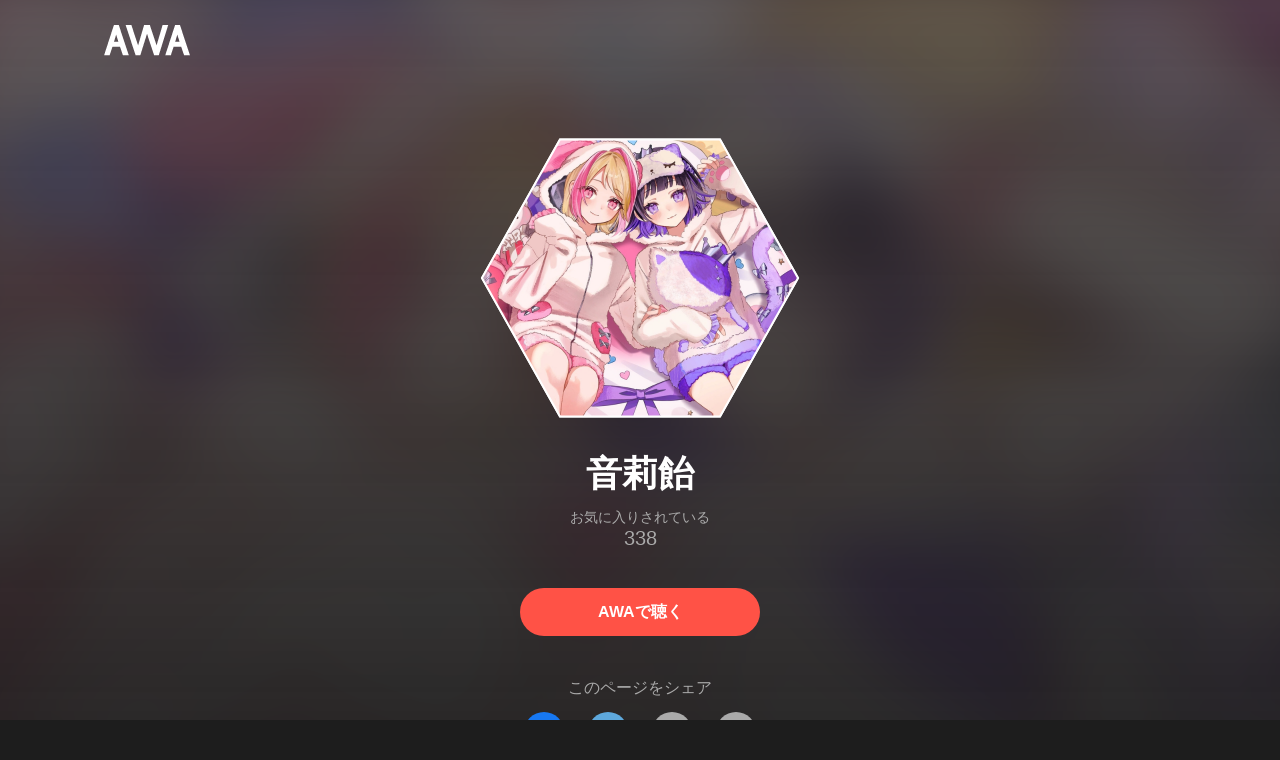

--- FILE ---
content_type: text/html; charset=utf-8
request_url: https://s.awa.fm/artist/774b408fb16634137424
body_size: 14748
content:
<!DOCTYPE html><html lang="ja"><head><meta name="viewport" content="width=device-width"/><meta charSet="utf-8"/><title>音莉飴 - アルバム・トラック情報 | AWA</title><meta name="theme-color" content="#1d1d1d"/><meta property="fb:app_id" content="410295662455575"/><meta property="og:title" content="音莉飴 - アルバム・トラック情報 | AWA"/><meta property="og:description" content="音莉飴のアルバムや曲をチェックしよう。試聴も可能。「陽キャJKに憧れる陰キャJKの歌」「運命共同体!」「アオハル」も聴ける。音楽ストリーミングサービス「AWA」なら1億5,000万曲以上の音楽が聴き放題。あなたの気分や好みに合わせて、新しい“好き”をお届けします。"/><meta property="og:url" content="https://s.awa.fm/artist/774b408fb16634137424"/><meta property="og:image" content="https://pimg.awa.io/v2/artist/774b408fb16634137424.w630.h630.v1746772208.jpg"/><meta property="og:image:width" content="630"/><meta property="og:image:height" content="630"/><meta property="twitter:site" content="@AWA_official"/><meta property="twitter:creator" content="@AWA_official"/><meta property="twitter:card" content="summary_large_image"/><meta property="twitter:title" content="音莉飴 - アルバム・トラック情報 | AWA"/><meta property="twitter:description" content="音莉飴のアルバムや曲をチェックしよう。試聴も可能。「陽キャJKに憧れる陰キャJKの歌」「運命共同体!」「アオハル」も聴ける。音楽ストリーミングサービス「AWA」なら1億5,000万曲以上の音楽が聴き放題。あなたの気分や好みに合わせて、新しい“好き”をお届けします。"/><meta property="twitter:image:src" content="https://pimg.awa.io/v2/artist/774b408fb16634137424.w630.h630.v1746772208.jpg"/><meta property="twitter:image:width" content="630"/><meta property="twitter:image:height" content="630"/><meta property="al:ios:url" content="fmawa://artist/774b408fb16634137424"/><meta property="al:ios:app_store_id" content="980578855"/><meta property="al:ios:app_name" content="AWA"/><meta property="al:android:url" content="fmawa://artist/774b408fb16634137424"/><meta property="al:android:package" content="fm.awa.liverpool"/><meta property="al:android:app_name" content="AWA"/><link rel="apple-touch-icon" sizes="192x192" href="/static/apple-touch-icon.png"/><link rel="icon" type="image/x-icon" href="/static/favicon.ico"/><link rel="canonical" href="https://s.awa.fm/artist/774b408fb16634137424"/><script>(function(w,d,s,l,i){w[l]=w[l]||[];w[l].push({'gtm.start':new Date().getTime(),event:'gtm.js'});var f=d.getElementsByTagName(s)[0],j=d.createElement(s),dl=l!='dataLayer'?'&l='+l:'';j.async=true;j.src='https://www.googletagmanager.com/gtm.js?id='+i+dl;f.parentNode.insertBefore(j,f);})(window,document,'script','dataLayer','GTM-KGBVHVL');</script><meta name="next-head-count" content="29"/><link rel="preload" href="/_next/static/css/pages/_app.0222d22a.chunk.css" as="style"/><link rel="stylesheet" href="/_next/static/css/pages/_app.0222d22a.chunk.css" data-n-g=""/><link rel="preload" href="/_next/static/css/e6d31386ff443dc2d8c9815c3ea348e7d4918e31_CSS.6d3181e5.chunk.css" as="style"/><link rel="stylesheet" href="/_next/static/css/e6d31386ff443dc2d8c9815c3ea348e7d4918e31_CSS.6d3181e5.chunk.css" data-n-p=""/><link rel="preload" href="/_next/static/css/pages/artist/%5Bid%5D.b1d4e3a6.chunk.css" as="style"/><link rel="stylesheet" href="/_next/static/css/pages/artist/%5Bid%5D.b1d4e3a6.chunk.css" data-n-p=""/><noscript data-n-css=""></noscript><link rel="preload" href="/_next/static/chunks/main-9c9b3a709b0fe8b0c2e9.js" as="script"/><link rel="preload" href="/_next/static/chunks/webpack-afbd01b981eba2651ebf.js" as="script"/><link rel="preload" href="/_next/static/chunks/framework.908b3a146e6e66336f95.js" as="script"/><link rel="preload" href="/_next/static/chunks/commons.536bf1f8d85ee1cc37e8.js" as="script"/><link rel="preload" href="/_next/static/chunks/pages/_app-badc3cba4a3d2494c040.js" as="script"/><link rel="preload" href="/_next/static/chunks/254651cf9482537d779726f136995348ef5e371c.aeb2f192cf7ca9e16241.js" as="script"/><link rel="preload" href="/_next/static/chunks/e60846ab8ddbf5ea3ee13ae266a78f67cb650437.082d4435ce139d12a79a.js" as="script"/><link rel="preload" href="/_next/static/chunks/e6d31386ff443dc2d8c9815c3ea348e7d4918e31.b11d0fc425c9fa4e3f26.js" as="script"/><link rel="preload" href="/_next/static/chunks/e6d31386ff443dc2d8c9815c3ea348e7d4918e31_CSS.a83a6a4548b93404854d.js" as="script"/><link rel="preload" href="/_next/static/chunks/pages/artist/%5Bid%5D-9a941474b5e6686e47f2.js" as="script"/></head><body><noscript><iframe src="https://www.googletagmanager.com/ns.html?id=GTM-KGBVHVL" height="0" width="0" style="display:none;visibility:hidden"></iframe></noscript><div id="__next"><header class="_8silcynlqcqikhGLfsXCU _3-W3CBEwYf8SIY5rmNOdfo"><div class="_2hDpytmg2xy4rPAi-LdzHs"><a class="c1tzH5-SsFpW2sQBsrLLg MLF22fNYoFmksKZexlZL2" href="https://awa.fm"><span class="UtZ4MA8UWSZ_jM5N3EUvQ pAJonKBoZKuJXjYDv2gT5"><img alt="AWA" src="/_next/static/media/img/3qV27yqivytRg0PocGdw2i.svg" class="yJJPzYD7m0UQATYux7kXS"/></span></a></div></header><section class="_1t7srjM7jFsasNIylldZPi _3Zt-r2Pa64niWEaoAM-BxY"><div class="_12FW8dNuc5UqlZ-VoKbDo7"><div class="_1EBiP7W_XhqMn4Q8Ff_Q3e _2DYoUJ9W4qd49prCi3Xi2H _3boZp2CQbtZ9WcbO2k8Htm"><canvas class="_2gs9iFAoMZb_ay0nkFR-us" height="640" width="640"></canvas></div><h1 class="_3wgX2wIxAzvFnIIdoJMHW_ -fw-b">音莉飴</h1><div class="_18Pu3e97QGWYMojfzl44Rl"><div class="_2g0zVAD5ZVZOhn6wjJFMEH">お気に入りされている</div><div class="_1bc-V3oN3JZ1zb_2IyGn4I">338</div></div><a class="c1tzH5-SsFpW2sQBsrLLg _3W2CGKr1f8Jk634nFvkbsm -fw-b _2fUmDxCXvnQfI5gMxtEwAF _2q7GuXaR4x2XGbi7jX841Q _1KK8m7scrm6OPreuc6QuJG oT9mTue0myAwaanaOCBCA" href="https://link.awa.fm/to?il=site.share.artist.listen_on_awa&amp;path=artist%2F774b408fb16634137424">AWAで聴く</a></div><div class="rXLMiE7k4mihRm2X44qnI"><div class="_2Vj2dk4M3DKfW-lnuATM07">このページをシェア</div><div class="_1SuW9a3u-w8RNJYr80EI2I"><a class="c1tzH5-SsFpW2sQBsrLLg ci2_tAa6p35bOTY4CUFCo _3DSHYMZJXCeagGz88WtSJG _3IuCnt2u_z2QNiGbYBjLmY" href="https://www.facebook.com/dialog/share?app_id=410295662455575&amp;href=https%3A%2F%2Fs.awa.fm%2Fartist%2F774b408fb16634137424%3Ft%3D1746772208&amp;hashtag=%23AWA" target="_blank" rel="noopener noreferrer"><img class="_2yeC9cwoaITC5PqhhraQfF _3DSHYMZJXCeagGz88WtSJG" src="/_next/static/media/img/2_3kWVNjt9j9uT_jJrbZKh.svg" alt=""/></a><a class="c1tzH5-SsFpW2sQBsrLLg ci2_tAa6p35bOTY4CUFCo _3nBKy--5BGyExMsup0_QvQ _3IuCnt2u_z2QNiGbYBjLmY" href="https://twitter.com/intent/tweet?text=%22%E9%9F%B3%E8%8E%89%E9%A3%B4%22+via+%40AWA_official&amp;url=https%3A%2F%2Fs.awa.fm%2Fartist%2F774b408fb16634137424%3Ft%3D1746772208" target="_blank" rel="noopener noreferrer"><img class="_2yeC9cwoaITC5PqhhraQfF _3nBKy--5BGyExMsup0_QvQ" src="/_next/static/media/img/3b7Dscp22cqR4YlCOB0sZY.svg" alt=""/></a><button class="ci2_tAa6p35bOTY4CUFCo mXoAKrGeEZT2T4zKn0WzK _3IuCnt2u_z2QNiGbYBjLmY _3LJ3HAZvvwSK_pTgzsBL0M" aria-label="タイトルとリンクをコピー"><img class="_2yeC9cwoaITC5PqhhraQfF mXoAKrGeEZT2T4zKn0WzK" src="/_next/static/media/img/2GYnKAjxhEo0dwzmZKHWz8.svg" alt=""/></button><button class="ci2_tAa6p35bOTY4CUFCo _3OhcWZLOZNX4YvMR93BoPt _3IuCnt2u_z2QNiGbYBjLmY _2SfaP1OpHx7wVIxl022O4y" aria-label="埋め込みコードをコピー"><img class="_2yeC9cwoaITC5PqhhraQfF _3OhcWZLOZNX4YvMR93BoPt" src="/_next/static/media/img/1zCNNAoKCSxuyE5ymAPtA8.svg" alt=""/></button></div></div><div class="_1MPONhSuKHW42KEHMno1d3"><h2 class="I-fRq-ogRlDwzn6w05c4A -fw-b"><span class="_3j6ZGtwGOAF-T0OStIxy9k">人気曲</span></h2><ul class="_3CA3sIt4Cz_BReUGhx84W- _2vmd7all-_jtb5sjOhmQZ3"><li class="_3xRwyeju267JB3yd6XWj8U _27etUGieM-v7MTrHVCisJW _1AA1mSJF-qyhJiHclSmkMM"><div class="_20VSdUNnOpPxuyPeX4g69O C4jcZRJ-uYtySetTYi_pU _1a6nvbsbh3lRurE8SDfz71"></div><div class="_20VSdUNnOpPxuyPeX4g69O _2I8W071AFkQyje8C7cgBrd _1a6nvbsbh3lRurE8SDfz71"></div><div class="_20VSdUNnOpPxuyPeX4g69O vEHuv916aZ68WPmBVSvAi _1a6nvbsbh3lRurE8SDfz71">TRACK</div><div class="_20VSdUNnOpPxuyPeX4g69O LrLyZmgHeRdYGnD__4eoT _1a6nvbsbh3lRurE8SDfz71">PLAYED</div><div class="_20VSdUNnOpPxuyPeX4g69O _3taphkrW4OZZyjlcbHcN3p _1a6nvbsbh3lRurE8SDfz71">ALBUM</div><div class="_20VSdUNnOpPxuyPeX4g69O _3vkbHW7GcgJXNICQWGMGfL _1a6nvbsbh3lRurE8SDfz71">TIME</div></li><li class="_3xRwyeju267JB3yd6XWj8U _1bqkjaxdsXCD3W3dFlWvjI _1AA1mSJF-qyhJiHclSmkMM _1196waNL5kCPJ23Edty9Q6"><div class="_20VSdUNnOpPxuyPeX4g69O _2zFeNec93NNA-2vOFv-Siz"><div class="QqYBgvEIt7rhTSQO4i0NB">1</div></div><div class="_20VSdUNnOpPxuyPeX4g69O"><div class="_3phronrUCo26bUGuAHDPzT"><div class="_3MhljZLeB59Y1uVSJ5DioI _3elUx-yXHiW29QvS582K9k" style="background-color:#DAC6C3"></div><div class="_2Nd3k7WlpYEdXc1Mc_lzhP"><button class="_196Urb-SA5YJNEJewUgxE3" aria-label="再生"><img class="_7H2aSFS6Yr0tTzUz9s4Wh" src="/_next/static/media/img/7HMkdlbiB9EDgwV36ml1J.svg"/></button></div></div></div><div class="_20VSdUNnOpPxuyPeX4g69O _2c2kvRqf_lx3kjEijX7eiZ"><div class="QqYBgvEIt7rhTSQO4i0NB _23Rn_wPx5_kn9xzcSEZZ_V -fw-b _1uaL3_dw-AMKkrdORGMbXK"><span><a class="c1tzH5-SsFpW2sQBsrLLg _2FECv6Nr_KELUxeTvvCEtc" href="/track/db917c91353ece73f542">陽キャJKに憧れる陰キャJKの歌</a></span></div><div class="QqYBgvEIt7rhTSQO4i0NB _3SSj4tyWARa4J9XQBMzPRV _1uaL3_dw-AMKkrdORGMbXK">245,937 Listens</div></div><div class="_20VSdUNnOpPxuyPeX4g69O MqxQx0U7HnjS6JGNF-nli"><div class="QqYBgvEIt7rhTSQO4i0NB _1uaL3_dw-AMKkrdORGMbXK">245,937 Listens</div></div><div class="_20VSdUNnOpPxuyPeX4g69O MqxQx0U7HnjS6JGNF-nli"><div class="QqYBgvEIt7rhTSQO4i0NB _1uaL3_dw-AMKkrdORGMbXK"><span><a class="c1tzH5-SsFpW2sQBsrLLg _2FECv6Nr_KELUxeTvvCEtc" href="/album/a4bf9cba1eb907916a01">陽キャJKに憧れる陰キャJKの歌</a></span></div></div><div class="_20VSdUNnOpPxuyPeX4g69O _1NIOd3KtWRfwplngC5bqg _1uaL3_dw-AMKkrdORGMbXK">2:59</div></li><li class="_3xRwyeju267JB3yd6XWj8U _1bqkjaxdsXCD3W3dFlWvjI _1AA1mSJF-qyhJiHclSmkMM _1196waNL5kCPJ23Edty9Q6"><div class="_20VSdUNnOpPxuyPeX4g69O _2zFeNec93NNA-2vOFv-Siz"><div class="QqYBgvEIt7rhTSQO4i0NB">2</div></div><div class="_20VSdUNnOpPxuyPeX4g69O"><div class="_3phronrUCo26bUGuAHDPzT"><div class="_3MhljZLeB59Y1uVSJ5DioI _3elUx-yXHiW29QvS582K9k" style="background-color:#E4BEDD"></div><div class="_2Nd3k7WlpYEdXc1Mc_lzhP"><button class="_196Urb-SA5YJNEJewUgxE3" aria-label="再生"><img class="_7H2aSFS6Yr0tTzUz9s4Wh" src="/_next/static/media/img/7HMkdlbiB9EDgwV36ml1J.svg"/></button></div></div></div><div class="_20VSdUNnOpPxuyPeX4g69O _2c2kvRqf_lx3kjEijX7eiZ"><div class="QqYBgvEIt7rhTSQO4i0NB _23Rn_wPx5_kn9xzcSEZZ_V -fw-b _1uaL3_dw-AMKkrdORGMbXK"><span><a class="c1tzH5-SsFpW2sQBsrLLg _2FECv6Nr_KELUxeTvvCEtc" href="/track/1807fdc9884e08729e43">運命共同体!</a></span></div><div class="QqYBgvEIt7rhTSQO4i0NB _3SSj4tyWARa4J9XQBMzPRV _1uaL3_dw-AMKkrdORGMbXK">49,463 Listens</div></div><div class="_20VSdUNnOpPxuyPeX4g69O MqxQx0U7HnjS6JGNF-nli"><div class="QqYBgvEIt7rhTSQO4i0NB _1uaL3_dw-AMKkrdORGMbXK">49,463 Listens</div></div><div class="_20VSdUNnOpPxuyPeX4g69O MqxQx0U7HnjS6JGNF-nli"><div class="QqYBgvEIt7rhTSQO4i0NB _1uaL3_dw-AMKkrdORGMbXK"><span><a class="c1tzH5-SsFpW2sQBsrLLg _2FECv6Nr_KELUxeTvvCEtc" href="/album/decd9d64ba8934faef02">運命共同体!</a></span></div></div><div class="_20VSdUNnOpPxuyPeX4g69O _1NIOd3KtWRfwplngC5bqg _1uaL3_dw-AMKkrdORGMbXK">3:51</div></li><li class="_3xRwyeju267JB3yd6XWj8U _1bqkjaxdsXCD3W3dFlWvjI _1AA1mSJF-qyhJiHclSmkMM _1196waNL5kCPJ23Edty9Q6"><div class="_20VSdUNnOpPxuyPeX4g69O _2zFeNec93NNA-2vOFv-Siz"><div class="QqYBgvEIt7rhTSQO4i0NB">3</div></div><div class="_20VSdUNnOpPxuyPeX4g69O"><div class="_3phronrUCo26bUGuAHDPzT"><div class="_3MhljZLeB59Y1uVSJ5DioI _3elUx-yXHiW29QvS582K9k" style="background-color:#DAC6C3"></div><div class="_2Nd3k7WlpYEdXc1Mc_lzhP"><button class="_196Urb-SA5YJNEJewUgxE3" aria-label="再生"><img class="_7H2aSFS6Yr0tTzUz9s4Wh" src="/_next/static/media/img/7HMkdlbiB9EDgwV36ml1J.svg"/></button></div></div></div><div class="_20VSdUNnOpPxuyPeX4g69O _2c2kvRqf_lx3kjEijX7eiZ"><div class="QqYBgvEIt7rhTSQO4i0NB _23Rn_wPx5_kn9xzcSEZZ_V -fw-b _1uaL3_dw-AMKkrdORGMbXK"><span><a class="c1tzH5-SsFpW2sQBsrLLg _2FECv6Nr_KELUxeTvvCEtc" href="/track/02f368f5a67dfc116666">アオハル</a></span></div><div class="QqYBgvEIt7rhTSQO4i0NB _3SSj4tyWARa4J9XQBMzPRV _1uaL3_dw-AMKkrdORGMbXK">25,131 Listens</div></div><div class="_20VSdUNnOpPxuyPeX4g69O MqxQx0U7HnjS6JGNF-nli"><div class="QqYBgvEIt7rhTSQO4i0NB _1uaL3_dw-AMKkrdORGMbXK">25,131 Listens</div></div><div class="_20VSdUNnOpPxuyPeX4g69O MqxQx0U7HnjS6JGNF-nli"><div class="QqYBgvEIt7rhTSQO4i0NB _1uaL3_dw-AMKkrdORGMbXK"><span><a class="c1tzH5-SsFpW2sQBsrLLg _2FECv6Nr_KELUxeTvvCEtc" href="/album/31afc929c626638caa11">アオハル</a></span></div></div><div class="_20VSdUNnOpPxuyPeX4g69O _1NIOd3KtWRfwplngC5bqg _1uaL3_dw-AMKkrdORGMbXK">3:29</div></li><li class="_3xRwyeju267JB3yd6XWj8U _1bqkjaxdsXCD3W3dFlWvjI _1AA1mSJF-qyhJiHclSmkMM _1196waNL5kCPJ23Edty9Q6"><div class="_20VSdUNnOpPxuyPeX4g69O _2zFeNec93NNA-2vOFv-Siz"><div class="QqYBgvEIt7rhTSQO4i0NB">4</div></div><div class="_20VSdUNnOpPxuyPeX4g69O"><div class="_3phronrUCo26bUGuAHDPzT"><div class="_3MhljZLeB59Y1uVSJ5DioI _3elUx-yXHiW29QvS582K9k" style="background-color:#E7CBC4"></div><div class="_2Nd3k7WlpYEdXc1Mc_lzhP"><button class="_196Urb-SA5YJNEJewUgxE3" aria-label="再生"><img class="_7H2aSFS6Yr0tTzUz9s4Wh" src="/_next/static/media/img/7HMkdlbiB9EDgwV36ml1J.svg"/></button></div></div></div><div class="_20VSdUNnOpPxuyPeX4g69O _2c2kvRqf_lx3kjEijX7eiZ"><div class="QqYBgvEIt7rhTSQO4i0NB _23Rn_wPx5_kn9xzcSEZZ_V -fw-b _1uaL3_dw-AMKkrdORGMbXK"><span><a class="c1tzH5-SsFpW2sQBsrLLg _2FECv6Nr_KELUxeTvvCEtc" href="/track/9d1a8baae188bc6d3499">陰キャJKに惚れる陽キャDKの歌 (feat. 弱酸性)</a></span></div><div class="QqYBgvEIt7rhTSQO4i0NB _3SSj4tyWARa4J9XQBMzPRV _1uaL3_dw-AMKkrdORGMbXK">22,760 Listens</div></div><div class="_20VSdUNnOpPxuyPeX4g69O MqxQx0U7HnjS6JGNF-nli"><div class="QqYBgvEIt7rhTSQO4i0NB _1uaL3_dw-AMKkrdORGMbXK">22,760 Listens</div></div><div class="_20VSdUNnOpPxuyPeX4g69O MqxQx0U7HnjS6JGNF-nli"><div class="QqYBgvEIt7rhTSQO4i0NB _1uaL3_dw-AMKkrdORGMbXK"><span><a class="c1tzH5-SsFpW2sQBsrLLg _2FECv6Nr_KELUxeTvvCEtc" href="/album/21c77e1143343cbe6097">陰キャJKに惚れる陽キャDKの歌 (feat. 弱酸性)</a></span></div></div><div class="_20VSdUNnOpPxuyPeX4g69O _1NIOd3KtWRfwplngC5bqg _1uaL3_dw-AMKkrdORGMbXK">2:54</div></li><li class="_3xRwyeju267JB3yd6XWj8U _1bqkjaxdsXCD3W3dFlWvjI _1AA1mSJF-qyhJiHclSmkMM _1196waNL5kCPJ23Edty9Q6"><div class="_20VSdUNnOpPxuyPeX4g69O _2zFeNec93NNA-2vOFv-Siz"><div class="QqYBgvEIt7rhTSQO4i0NB">5</div></div><div class="_20VSdUNnOpPxuyPeX4g69O"><div class="_3phronrUCo26bUGuAHDPzT"><div class="_3MhljZLeB59Y1uVSJ5DioI _3elUx-yXHiW29QvS582K9k" style="background-color:#C9AEA4"></div><div class="_2Nd3k7WlpYEdXc1Mc_lzhP"><button class="_196Urb-SA5YJNEJewUgxE3" aria-label="再生"><img class="_7H2aSFS6Yr0tTzUz9s4Wh" src="/_next/static/media/img/7HMkdlbiB9EDgwV36ml1J.svg"/></button></div></div></div><div class="_20VSdUNnOpPxuyPeX4g69O _2c2kvRqf_lx3kjEijX7eiZ"><div class="QqYBgvEIt7rhTSQO4i0NB _23Rn_wPx5_kn9xzcSEZZ_V -fw-b _1uaL3_dw-AMKkrdORGMbXK"><span><a class="c1tzH5-SsFpW2sQBsrLLg _2FECv6Nr_KELUxeTvvCEtc" href="/track/52d09727fa0c03604c34">「食べたい。」</a></span></div><div class="QqYBgvEIt7rhTSQO4i0NB _3SSj4tyWARa4J9XQBMzPRV _1uaL3_dw-AMKkrdORGMbXK">16,047 Listens</div></div><div class="_20VSdUNnOpPxuyPeX4g69O MqxQx0U7HnjS6JGNF-nli"><div class="QqYBgvEIt7rhTSQO4i0NB _1uaL3_dw-AMKkrdORGMbXK">16,047 Listens</div></div><div class="_20VSdUNnOpPxuyPeX4g69O MqxQx0U7HnjS6JGNF-nli"><div class="QqYBgvEIt7rhTSQO4i0NB _1uaL3_dw-AMKkrdORGMbXK"><span><a class="c1tzH5-SsFpW2sQBsrLLg _2FECv6Nr_KELUxeTvvCEtc" href="/album/b8e2e9814ad7bf844567">「食べたい。」</a></span></div></div><div class="_20VSdUNnOpPxuyPeX4g69O _1NIOd3KtWRfwplngC5bqg _1uaL3_dw-AMKkrdORGMbXK">2:39</div></li><li class="_3xRwyeju267JB3yd6XWj8U _1bqkjaxdsXCD3W3dFlWvjI _1AA1mSJF-qyhJiHclSmkMM _1196waNL5kCPJ23Edty9Q6"><div class="_20VSdUNnOpPxuyPeX4g69O _2zFeNec93NNA-2vOFv-Siz"><div class="QqYBgvEIt7rhTSQO4i0NB">6</div></div><div class="_20VSdUNnOpPxuyPeX4g69O"><div class="_3phronrUCo26bUGuAHDPzT"><div class="_3MhljZLeB59Y1uVSJ5DioI _3elUx-yXHiW29QvS582K9k" style="background-color:#F6C5D0"></div><div class="_2Nd3k7WlpYEdXc1Mc_lzhP"><button class="_196Urb-SA5YJNEJewUgxE3" aria-label="再生"><img class="_7H2aSFS6Yr0tTzUz9s4Wh" src="/_next/static/media/img/7HMkdlbiB9EDgwV36ml1J.svg"/></button></div></div></div><div class="_20VSdUNnOpPxuyPeX4g69O _2c2kvRqf_lx3kjEijX7eiZ"><div class="QqYBgvEIt7rhTSQO4i0NB _23Rn_wPx5_kn9xzcSEZZ_V -fw-b _1uaL3_dw-AMKkrdORGMbXK"><span><a class="c1tzH5-SsFpW2sQBsrLLg _2FECv6Nr_KELUxeTvvCEtc" href="/track/2a7778a7f4ef6062f704">陽キャJKに憧れる陰キャJKの歌 (feat. 星川サラ) [Cover]</a></span></div><div class="QqYBgvEIt7rhTSQO4i0NB _3SSj4tyWARa4J9XQBMzPRV _1uaL3_dw-AMKkrdORGMbXK">12,957 Listens</div></div><div class="_20VSdUNnOpPxuyPeX4g69O MqxQx0U7HnjS6JGNF-nli"><div class="QqYBgvEIt7rhTSQO4i0NB _1uaL3_dw-AMKkrdORGMbXK">12,957 Listens</div></div><div class="_20VSdUNnOpPxuyPeX4g69O MqxQx0U7HnjS6JGNF-nli"><div class="QqYBgvEIt7rhTSQO4i0NB _1uaL3_dw-AMKkrdORGMbXK"><span><a class="c1tzH5-SsFpW2sQBsrLLg _2FECv6Nr_KELUxeTvvCEtc" href="/album/2a4d6786ad446a9b2922">陽キャJKに憧れる陰キャJKの歌 (feat. 星川サラ) [Cover]</a></span></div></div><div class="_20VSdUNnOpPxuyPeX4g69O _1NIOd3KtWRfwplngC5bqg _1uaL3_dw-AMKkrdORGMbXK">2:55</div></li><li class="_3xRwyeju267JB3yd6XWj8U _1bqkjaxdsXCD3W3dFlWvjI _1AA1mSJF-qyhJiHclSmkMM _1196waNL5kCPJ23Edty9Q6"><div class="_20VSdUNnOpPxuyPeX4g69O _2zFeNec93NNA-2vOFv-Siz"><div class="QqYBgvEIt7rhTSQO4i0NB">7</div></div><div class="_20VSdUNnOpPxuyPeX4g69O"><div class="_3phronrUCo26bUGuAHDPzT"><div class="_3MhljZLeB59Y1uVSJ5DioI _3elUx-yXHiW29QvS582K9k" style="background-color:#C2B3CA"></div><div class="_2Nd3k7WlpYEdXc1Mc_lzhP"><button class="_196Urb-SA5YJNEJewUgxE3" aria-label="再生"><img class="_7H2aSFS6Yr0tTzUz9s4Wh" src="/_next/static/media/img/7HMkdlbiB9EDgwV36ml1J.svg"/></button></div></div></div><div class="_20VSdUNnOpPxuyPeX4g69O _2c2kvRqf_lx3kjEijX7eiZ"><div class="QqYBgvEIt7rhTSQO4i0NB _23Rn_wPx5_kn9xzcSEZZ_V -fw-b _1uaL3_dw-AMKkrdORGMbXK"><span><a class="c1tzH5-SsFpW2sQBsrLLg _2FECv6Nr_KELUxeTvvCEtc" href="/track/cfce4b1e52d297660c33">ふわ恋</a></span></div><div class="QqYBgvEIt7rhTSQO4i0NB _3SSj4tyWARa4J9XQBMzPRV _1uaL3_dw-AMKkrdORGMbXK">9,402 Listens</div></div><div class="_20VSdUNnOpPxuyPeX4g69O MqxQx0U7HnjS6JGNF-nli"><div class="QqYBgvEIt7rhTSQO4i0NB _1uaL3_dw-AMKkrdORGMbXK">9,402 Listens</div></div><div class="_20VSdUNnOpPxuyPeX4g69O MqxQx0U7HnjS6JGNF-nli"><div class="QqYBgvEIt7rhTSQO4i0NB _1uaL3_dw-AMKkrdORGMbXK"><span><a class="c1tzH5-SsFpW2sQBsrLLg _2FECv6Nr_KELUxeTvvCEtc" href="/album/95097189942bef540379">ふわ恋</a></span></div></div><div class="_20VSdUNnOpPxuyPeX4g69O _1NIOd3KtWRfwplngC5bqg _1uaL3_dw-AMKkrdORGMbXK">2:32</div></li><li class="_3xRwyeju267JB3yd6XWj8U _1bqkjaxdsXCD3W3dFlWvjI _1AA1mSJF-qyhJiHclSmkMM _1196waNL5kCPJ23Edty9Q6"><div class="_20VSdUNnOpPxuyPeX4g69O _2zFeNec93NNA-2vOFv-Siz"><div class="QqYBgvEIt7rhTSQO4i0NB">8</div></div><div class="_20VSdUNnOpPxuyPeX4g69O"><div class="_3phronrUCo26bUGuAHDPzT"><div class="_3MhljZLeB59Y1uVSJ5DioI _3elUx-yXHiW29QvS582K9k" style="background-color:#DCBFB2"></div><div class="_2Nd3k7WlpYEdXc1Mc_lzhP"><button class="_196Urb-SA5YJNEJewUgxE3" aria-label="再生"><img class="_7H2aSFS6Yr0tTzUz9s4Wh" src="/_next/static/media/img/7HMkdlbiB9EDgwV36ml1J.svg"/></button></div></div></div><div class="_20VSdUNnOpPxuyPeX4g69O _2c2kvRqf_lx3kjEijX7eiZ"><div class="QqYBgvEIt7rhTSQO4i0NB _23Rn_wPx5_kn9xzcSEZZ_V -fw-b _1uaL3_dw-AMKkrdORGMbXK"><span><a class="c1tzH5-SsFpW2sQBsrLLg _2FECv6Nr_KELUxeTvvCEtc" href="/track/93589d054661564c2539">りんごと君</a></span></div><div class="QqYBgvEIt7rhTSQO4i0NB _3SSj4tyWARa4J9XQBMzPRV _1uaL3_dw-AMKkrdORGMbXK">8,042 Listens</div></div><div class="_20VSdUNnOpPxuyPeX4g69O MqxQx0U7HnjS6JGNF-nli"><div class="QqYBgvEIt7rhTSQO4i0NB _1uaL3_dw-AMKkrdORGMbXK">8,042 Listens</div></div><div class="_20VSdUNnOpPxuyPeX4g69O MqxQx0U7HnjS6JGNF-nli"><div class="QqYBgvEIt7rhTSQO4i0NB _1uaL3_dw-AMKkrdORGMbXK"><span><a class="c1tzH5-SsFpW2sQBsrLLg _2FECv6Nr_KELUxeTvvCEtc" href="/album/7d5bad8092165f90c641">りんごと君</a></span></div></div><div class="_20VSdUNnOpPxuyPeX4g69O _1NIOd3KtWRfwplngC5bqg _1uaL3_dw-AMKkrdORGMbXK">3:27</div></li><li class="_3xRwyeju267JB3yd6XWj8U _1bqkjaxdsXCD3W3dFlWvjI _1AA1mSJF-qyhJiHclSmkMM _1196waNL5kCPJ23Edty9Q6"><div class="_20VSdUNnOpPxuyPeX4g69O _2zFeNec93NNA-2vOFv-Siz"><div class="QqYBgvEIt7rhTSQO4i0NB">9</div></div><div class="_20VSdUNnOpPxuyPeX4g69O"><div class="_3phronrUCo26bUGuAHDPzT"><div class="_3MhljZLeB59Y1uVSJ5DioI _3elUx-yXHiW29QvS582K9k" style="background-color:#DBAEB4"></div><div class="_2Nd3k7WlpYEdXc1Mc_lzhP"><button class="_196Urb-SA5YJNEJewUgxE3" aria-label="再生"><img class="_7H2aSFS6Yr0tTzUz9s4Wh" src="/_next/static/media/img/7HMkdlbiB9EDgwV36ml1J.svg"/></button></div></div></div><div class="_20VSdUNnOpPxuyPeX4g69O _2c2kvRqf_lx3kjEijX7eiZ"><div class="QqYBgvEIt7rhTSQO4i0NB _23Rn_wPx5_kn9xzcSEZZ_V -fw-b _1uaL3_dw-AMKkrdORGMbXK"><span><a class="c1tzH5-SsFpW2sQBsrLLg _2FECv6Nr_KELUxeTvvCEtc" href="/track/c95b4fe81dd5b07eb259">可愛くてごめん (Remix)</a></span></div><div class="QqYBgvEIt7rhTSQO4i0NB _3SSj4tyWARa4J9XQBMzPRV _1uaL3_dw-AMKkrdORGMbXK">7,889 Listens</div></div><div class="_20VSdUNnOpPxuyPeX4g69O MqxQx0U7HnjS6JGNF-nli"><div class="QqYBgvEIt7rhTSQO4i0NB _1uaL3_dw-AMKkrdORGMbXK">7,889 Listens</div></div><div class="_20VSdUNnOpPxuyPeX4g69O MqxQx0U7HnjS6JGNF-nli"><div class="QqYBgvEIt7rhTSQO4i0NB _1uaL3_dw-AMKkrdORGMbXK"><span><a class="c1tzH5-SsFpW2sQBsrLLg _2FECv6Nr_KELUxeTvvCEtc" href="/album/c16dc286d666d2d4f888">可愛くてごめん (Remix)</a></span></div></div><div class="_20VSdUNnOpPxuyPeX4g69O _1NIOd3KtWRfwplngC5bqg _1uaL3_dw-AMKkrdORGMbXK">2:48</div></li><li class="_3xRwyeju267JB3yd6XWj8U _1bqkjaxdsXCD3W3dFlWvjI _1AA1mSJF-qyhJiHclSmkMM _1196waNL5kCPJ23Edty9Q6"><div class="_20VSdUNnOpPxuyPeX4g69O _2zFeNec93NNA-2vOFv-Siz"><div class="QqYBgvEIt7rhTSQO4i0NB">10</div></div><div class="_20VSdUNnOpPxuyPeX4g69O"><div class="_3phronrUCo26bUGuAHDPzT"><div class="_3MhljZLeB59Y1uVSJ5DioI _3elUx-yXHiW29QvS582K9k" style="background-color:#E4BEDD"></div><div class="_2Nd3k7WlpYEdXc1Mc_lzhP"><button class="_196Urb-SA5YJNEJewUgxE3" aria-label="再生"><img class="_7H2aSFS6Yr0tTzUz9s4Wh" src="/_next/static/media/img/7HMkdlbiB9EDgwV36ml1J.svg"/></button></div></div></div><div class="_20VSdUNnOpPxuyPeX4g69O _2c2kvRqf_lx3kjEijX7eiZ"><div class="QqYBgvEIt7rhTSQO4i0NB _23Rn_wPx5_kn9xzcSEZZ_V -fw-b _1uaL3_dw-AMKkrdORGMbXK"><span><a class="c1tzH5-SsFpW2sQBsrLLg _2FECv6Nr_KELUxeTvvCEtc" href="/track/95b1cf6d6cee6c4f3644">恋元素爆発</a></span></div><div class="QqYBgvEIt7rhTSQO4i0NB _3SSj4tyWARa4J9XQBMzPRV _1uaL3_dw-AMKkrdORGMbXK">5,928 Listens</div></div><div class="_20VSdUNnOpPxuyPeX4g69O MqxQx0U7HnjS6JGNF-nli"><div class="QqYBgvEIt7rhTSQO4i0NB _1uaL3_dw-AMKkrdORGMbXK">5,928 Listens</div></div><div class="_20VSdUNnOpPxuyPeX4g69O MqxQx0U7HnjS6JGNF-nli"><div class="QqYBgvEIt7rhTSQO4i0NB _1uaL3_dw-AMKkrdORGMbXK"><span><a class="c1tzH5-SsFpW2sQBsrLLg _2FECv6Nr_KELUxeTvvCEtc" href="/album/decd9d64ba8934faef02">運命共同体!</a></span></div></div><div class="_20VSdUNnOpPxuyPeX4g69O _1NIOd3KtWRfwplngC5bqg _1uaL3_dw-AMKkrdORGMbXK">3:08</div></li><li class="_3xRwyeju267JB3yd6XWj8U _1bqkjaxdsXCD3W3dFlWvjI _1AA1mSJF-qyhJiHclSmkMM _1196waNL5kCPJ23Edty9Q6"><div class="_20VSdUNnOpPxuyPeX4g69O _2zFeNec93NNA-2vOFv-Siz"><div class="QqYBgvEIt7rhTSQO4i0NB">11</div></div><div class="_20VSdUNnOpPxuyPeX4g69O"><div class="_3phronrUCo26bUGuAHDPzT"><div class="_3MhljZLeB59Y1uVSJ5DioI _3elUx-yXHiW29QvS582K9k" style="background-color:#E6ABAA"></div><div class="_2Nd3k7WlpYEdXc1Mc_lzhP"><button class="_196Urb-SA5YJNEJewUgxE3" aria-label="再生"><img class="_7H2aSFS6Yr0tTzUz9s4Wh" src="/_next/static/media/img/7HMkdlbiB9EDgwV36ml1J.svg"/></button></div></div></div><div class="_20VSdUNnOpPxuyPeX4g69O _2c2kvRqf_lx3kjEijX7eiZ"><div class="QqYBgvEIt7rhTSQO4i0NB _23Rn_wPx5_kn9xzcSEZZ_V -fw-b _1uaL3_dw-AMKkrdORGMbXK"><span><a class="c1tzH5-SsFpW2sQBsrLLg _2FECv6Nr_KELUxeTvvCEtc" href="/track/89cb561b2b5ce1318d45">ガンバレオトメ</a></span></div><div class="QqYBgvEIt7rhTSQO4i0NB _3SSj4tyWARa4J9XQBMzPRV _1uaL3_dw-AMKkrdORGMbXK">3,993 Listens</div></div><div class="_20VSdUNnOpPxuyPeX4g69O MqxQx0U7HnjS6JGNF-nli"><div class="QqYBgvEIt7rhTSQO4i0NB _1uaL3_dw-AMKkrdORGMbXK">3,993 Listens</div></div><div class="_20VSdUNnOpPxuyPeX4g69O MqxQx0U7HnjS6JGNF-nli"><div class="QqYBgvEIt7rhTSQO4i0NB _1uaL3_dw-AMKkrdORGMbXK"><span><a class="c1tzH5-SsFpW2sQBsrLLg _2FECv6Nr_KELUxeTvvCEtc" href="/album/18837e3b6432f35b5364">ガンバレオトメ</a></span></div></div><div class="_20VSdUNnOpPxuyPeX4g69O _1NIOd3KtWRfwplngC5bqg _1uaL3_dw-AMKkrdORGMbXK">2:43</div></li><li class="_3xRwyeju267JB3yd6XWj8U _1bqkjaxdsXCD3W3dFlWvjI _1AA1mSJF-qyhJiHclSmkMM _1196waNL5kCPJ23Edty9Q6"><div class="_20VSdUNnOpPxuyPeX4g69O _2zFeNec93NNA-2vOFv-Siz"><div class="QqYBgvEIt7rhTSQO4i0NB">12</div></div><div class="_20VSdUNnOpPxuyPeX4g69O"><div class="_3phronrUCo26bUGuAHDPzT"><div class="_3MhljZLeB59Y1uVSJ5DioI _3elUx-yXHiW29QvS582K9k" style="background-color:#9D94B9"></div><div class="_2Nd3k7WlpYEdXc1Mc_lzhP"><button class="_196Urb-SA5YJNEJewUgxE3" aria-label="再生"><img class="_7H2aSFS6Yr0tTzUz9s4Wh" src="/_next/static/media/img/7HMkdlbiB9EDgwV36ml1J.svg"/></button></div></div></div><div class="_20VSdUNnOpPxuyPeX4g69O _2c2kvRqf_lx3kjEijX7eiZ"><div class="QqYBgvEIt7rhTSQO4i0NB _23Rn_wPx5_kn9xzcSEZZ_V -fw-b _1uaL3_dw-AMKkrdORGMbXK"><span><a class="c1tzH5-SsFpW2sQBsrLLg _2FECv6Nr_KELUxeTvvCEtc" href="/track/cea8411ef0b6fb9a1f91">Think Think Think</a></span></div><div class="QqYBgvEIt7rhTSQO4i0NB _3SSj4tyWARa4J9XQBMzPRV _1uaL3_dw-AMKkrdORGMbXK">2,692 Listens</div></div><div class="_20VSdUNnOpPxuyPeX4g69O MqxQx0U7HnjS6JGNF-nli"><div class="QqYBgvEIt7rhTSQO4i0NB _1uaL3_dw-AMKkrdORGMbXK">2,692 Listens</div></div><div class="_20VSdUNnOpPxuyPeX4g69O MqxQx0U7HnjS6JGNF-nli"><div class="QqYBgvEIt7rhTSQO4i0NB _1uaL3_dw-AMKkrdORGMbXK"><span><a class="c1tzH5-SsFpW2sQBsrLLg _2FECv6Nr_KELUxeTvvCEtc" href="/album/bc16907c1ff4474ce886">Think Think Think</a></span></div></div><div class="_20VSdUNnOpPxuyPeX4g69O _1NIOd3KtWRfwplngC5bqg _1uaL3_dw-AMKkrdORGMbXK">3:46</div></li><li class="_3xRwyeju267JB3yd6XWj8U _1bqkjaxdsXCD3W3dFlWvjI _1AA1mSJF-qyhJiHclSmkMM _1196waNL5kCPJ23Edty9Q6"><div class="_20VSdUNnOpPxuyPeX4g69O _2zFeNec93NNA-2vOFv-Siz"><div class="QqYBgvEIt7rhTSQO4i0NB">13</div></div><div class="_20VSdUNnOpPxuyPeX4g69O"><div class="_3phronrUCo26bUGuAHDPzT"><div class="_3MhljZLeB59Y1uVSJ5DioI _3elUx-yXHiW29QvS582K9k" style="background-color:#E2AEB4"></div><div class="_2Nd3k7WlpYEdXc1Mc_lzhP"><button class="_196Urb-SA5YJNEJewUgxE3" aria-label="再生"><img class="_7H2aSFS6Yr0tTzUz9s4Wh" src="/_next/static/media/img/7HMkdlbiB9EDgwV36ml1J.svg"/></button></div></div></div><div class="_20VSdUNnOpPxuyPeX4g69O _2c2kvRqf_lx3kjEijX7eiZ"><div class="QqYBgvEIt7rhTSQO4i0NB _23Rn_wPx5_kn9xzcSEZZ_V -fw-b _1uaL3_dw-AMKkrdORGMbXK"><span><a class="c1tzH5-SsFpW2sQBsrLLg _2FECv6Nr_KELUxeTvvCEtc" href="/track/daa667a1b410bd6aa983">ワガママガール</a></span></div><div class="QqYBgvEIt7rhTSQO4i0NB _3SSj4tyWARa4J9XQBMzPRV _1uaL3_dw-AMKkrdORGMbXK">2,358 Listens</div></div><div class="_20VSdUNnOpPxuyPeX4g69O MqxQx0U7HnjS6JGNF-nli"><div class="QqYBgvEIt7rhTSQO4i0NB _1uaL3_dw-AMKkrdORGMbXK">2,358 Listens</div></div><div class="_20VSdUNnOpPxuyPeX4g69O MqxQx0U7HnjS6JGNF-nli"><div class="QqYBgvEIt7rhTSQO4i0NB _1uaL3_dw-AMKkrdORGMbXK"><span><a class="c1tzH5-SsFpW2sQBsrLLg _2FECv6Nr_KELUxeTvvCEtc" href="/album/02f86ef7a47af8116666">ワガママガール</a></span></div></div><div class="_20VSdUNnOpPxuyPeX4g69O _1NIOd3KtWRfwplngC5bqg _1uaL3_dw-AMKkrdORGMbXK">3:27</div></li><li class="_3xRwyeju267JB3yd6XWj8U _1bqkjaxdsXCD3W3dFlWvjI _1AA1mSJF-qyhJiHclSmkMM _1196waNL5kCPJ23Edty9Q6"><div class="_20VSdUNnOpPxuyPeX4g69O _2zFeNec93NNA-2vOFv-Siz"><div class="QqYBgvEIt7rhTSQO4i0NB">14</div></div><div class="_20VSdUNnOpPxuyPeX4g69O"><div class="_3phronrUCo26bUGuAHDPzT"><div class="_3MhljZLeB59Y1uVSJ5DioI _3elUx-yXHiW29QvS582K9k" style="background-color:#DAC6C3"></div><div class="_2Nd3k7WlpYEdXc1Mc_lzhP"><button class="_196Urb-SA5YJNEJewUgxE3" aria-label="再生"><img class="_7H2aSFS6Yr0tTzUz9s4Wh" src="/_next/static/media/img/7HMkdlbiB9EDgwV36ml1J.svg"/></button></div></div></div><div class="_20VSdUNnOpPxuyPeX4g69O _2c2kvRqf_lx3kjEijX7eiZ"><div class="QqYBgvEIt7rhTSQO4i0NB _23Rn_wPx5_kn9xzcSEZZ_V -fw-b _1uaL3_dw-AMKkrdORGMbXK"><span><a class="c1tzH5-SsFpW2sQBsrLLg _2FECv6Nr_KELUxeTvvCEtc" href="/track/09da90f82c1bd1d07b76">陽キャJkに憧れる陰キャJKの歌 (Demo)</a></span></div><div class="QqYBgvEIt7rhTSQO4i0NB _3SSj4tyWARa4J9XQBMzPRV _1uaL3_dw-AMKkrdORGMbXK">1,968 Listens</div></div><div class="_20VSdUNnOpPxuyPeX4g69O MqxQx0U7HnjS6JGNF-nli"><div class="QqYBgvEIt7rhTSQO4i0NB _1uaL3_dw-AMKkrdORGMbXK">1,968 Listens</div></div><div class="_20VSdUNnOpPxuyPeX4g69O MqxQx0U7HnjS6JGNF-nli"><div class="QqYBgvEIt7rhTSQO4i0NB _1uaL3_dw-AMKkrdORGMbXK"><span><a class="c1tzH5-SsFpW2sQBsrLLg _2FECv6Nr_KELUxeTvvCEtc" href="/album/bd25efce9c95988f6d35">陽キャJkに憧れる陰キャJKの歌 (Demo)</a></span></div></div><div class="_20VSdUNnOpPxuyPeX4g69O _1NIOd3KtWRfwplngC5bqg _1uaL3_dw-AMKkrdORGMbXK">2:53</div></li><li class="_3xRwyeju267JB3yd6XWj8U _1bqkjaxdsXCD3W3dFlWvjI _1AA1mSJF-qyhJiHclSmkMM _1196waNL5kCPJ23Edty9Q6"><div class="_20VSdUNnOpPxuyPeX4g69O _2zFeNec93NNA-2vOFv-Siz"><div class="QqYBgvEIt7rhTSQO4i0NB">15</div></div><div class="_20VSdUNnOpPxuyPeX4g69O"><div class="_3phronrUCo26bUGuAHDPzT"><div class="_3MhljZLeB59Y1uVSJ5DioI _3elUx-yXHiW29QvS582K9k" style="background-color:#E4BACC"></div><div class="_2Nd3k7WlpYEdXc1Mc_lzhP"><button class="_196Urb-SA5YJNEJewUgxE3" aria-label="再生"><img class="_7H2aSFS6Yr0tTzUz9s4Wh" src="/_next/static/media/img/7HMkdlbiB9EDgwV36ml1J.svg"/></button></div></div></div><div class="_20VSdUNnOpPxuyPeX4g69O _2c2kvRqf_lx3kjEijX7eiZ"><div class="QqYBgvEIt7rhTSQO4i0NB _23Rn_wPx5_kn9xzcSEZZ_V -fw-b _1uaL3_dw-AMKkrdORGMbXK"><span><a class="c1tzH5-SsFpW2sQBsrLLg _2FECv6Nr_KELUxeTvvCEtc" href="/track/6f6e07a825774c056d78">四六時ちゅっちゅ!</a></span></div><div class="QqYBgvEIt7rhTSQO4i0NB _3SSj4tyWARa4J9XQBMzPRV _1uaL3_dw-AMKkrdORGMbXK">1,926 Listens</div></div><div class="_20VSdUNnOpPxuyPeX4g69O MqxQx0U7HnjS6JGNF-nli"><div class="QqYBgvEIt7rhTSQO4i0NB _1uaL3_dw-AMKkrdORGMbXK">1,926 Listens</div></div><div class="_20VSdUNnOpPxuyPeX4g69O MqxQx0U7HnjS6JGNF-nli"><div class="QqYBgvEIt7rhTSQO4i0NB _1uaL3_dw-AMKkrdORGMbXK"><span><a class="c1tzH5-SsFpW2sQBsrLLg _2FECv6Nr_KELUxeTvvCEtc" href="/album/cccd481d57d298660c33">四六時ちゅっちゅ!</a></span></div></div><div class="_20VSdUNnOpPxuyPeX4g69O _1NIOd3KtWRfwplngC5bqg _1uaL3_dw-AMKkrdORGMbXK">3:16</div></li><li class="_3xRwyeju267JB3yd6XWj8U _1bqkjaxdsXCD3W3dFlWvjI _1AA1mSJF-qyhJiHclSmkMM _1196waNL5kCPJ23Edty9Q6"><div class="_20VSdUNnOpPxuyPeX4g69O _2zFeNec93NNA-2vOFv-Siz"><div class="QqYBgvEIt7rhTSQO4i0NB">16</div></div><div class="_20VSdUNnOpPxuyPeX4g69O"><div class="_3phronrUCo26bUGuAHDPzT"><div class="_3MhljZLeB59Y1uVSJ5DioI _3elUx-yXHiW29QvS582K9k" style="background-color:#D8BEE3"></div><div class="_2Nd3k7WlpYEdXc1Mc_lzhP"><button class="_196Urb-SA5YJNEJewUgxE3" aria-label="再生"><img class="_7H2aSFS6Yr0tTzUz9s4Wh" src="/_next/static/media/img/7HMkdlbiB9EDgwV36ml1J.svg"/></button></div></div></div><div class="_20VSdUNnOpPxuyPeX4g69O _2c2kvRqf_lx3kjEijX7eiZ"><div class="QqYBgvEIt7rhTSQO4i0NB _23Rn_wPx5_kn9xzcSEZZ_V -fw-b _1uaL3_dw-AMKkrdORGMbXK"><span><a class="c1tzH5-SsFpW2sQBsrLLg _2FECv6Nr_KELUxeTvvCEtc" href="/track/be70b66a8aa596823e31">かわいい私の片想い</a></span></div><div class="QqYBgvEIt7rhTSQO4i0NB _3SSj4tyWARa4J9XQBMzPRV _1uaL3_dw-AMKkrdORGMbXK">1,923 Listens</div></div><div class="_20VSdUNnOpPxuyPeX4g69O MqxQx0U7HnjS6JGNF-nli"><div class="QqYBgvEIt7rhTSQO4i0NB _1uaL3_dw-AMKkrdORGMbXK">1,923 Listens</div></div><div class="_20VSdUNnOpPxuyPeX4g69O MqxQx0U7HnjS6JGNF-nli"><div class="QqYBgvEIt7rhTSQO4i0NB _1uaL3_dw-AMKkrdORGMbXK"><span><a class="c1tzH5-SsFpW2sQBsrLLg _2FECv6Nr_KELUxeTvvCEtc" href="/album/98729645753dca805b51">かわいい私の片想い</a></span></div></div><div class="_20VSdUNnOpPxuyPeX4g69O _1NIOd3KtWRfwplngC5bqg _1uaL3_dw-AMKkrdORGMbXK">3:32</div></li><li class="_3xRwyeju267JB3yd6XWj8U _1bqkjaxdsXCD3W3dFlWvjI _1AA1mSJF-qyhJiHclSmkMM _1196waNL5kCPJ23Edty9Q6"><div class="_20VSdUNnOpPxuyPeX4g69O _2zFeNec93NNA-2vOFv-Siz"><div class="QqYBgvEIt7rhTSQO4i0NB">17</div></div><div class="_20VSdUNnOpPxuyPeX4g69O"><div class="_3phronrUCo26bUGuAHDPzT"><div class="_3MhljZLeB59Y1uVSJ5DioI _3elUx-yXHiW29QvS582K9k" style="background-color:#777073"></div><div class="_2Nd3k7WlpYEdXc1Mc_lzhP"><button class="_196Urb-SA5YJNEJewUgxE3" aria-label="再生"><img class="_7H2aSFS6Yr0tTzUz9s4Wh" src="/_next/static/media/img/7HMkdlbiB9EDgwV36ml1J.svg"/></button></div></div></div><div class="_20VSdUNnOpPxuyPeX4g69O _2c2kvRqf_lx3kjEijX7eiZ"><div class="QqYBgvEIt7rhTSQO4i0NB _23Rn_wPx5_kn9xzcSEZZ_V -fw-b _1uaL3_dw-AMKkrdORGMbXK"><span><a class="c1tzH5-SsFpW2sQBsrLLg _2FECv6Nr_KELUxeTvvCEtc" href="/track/2d13df093148f6474518">問題発生!病み体験</a></span></div><div class="QqYBgvEIt7rhTSQO4i0NB _3SSj4tyWARa4J9XQBMzPRV _1uaL3_dw-AMKkrdORGMbXK">1,821 Listens</div></div><div class="_20VSdUNnOpPxuyPeX4g69O MqxQx0U7HnjS6JGNF-nli"><div class="QqYBgvEIt7rhTSQO4i0NB _1uaL3_dw-AMKkrdORGMbXK">1,821 Listens</div></div><div class="_20VSdUNnOpPxuyPeX4g69O MqxQx0U7HnjS6JGNF-nli"><div class="QqYBgvEIt7rhTSQO4i0NB _1uaL3_dw-AMKkrdORGMbXK"><span><a class="c1tzH5-SsFpW2sQBsrLLg _2FECv6Nr_KELUxeTvvCEtc" href="/album/f7ed233072f7c827e057">問題発生!病み体験</a></span></div></div><div class="_20VSdUNnOpPxuyPeX4g69O _1NIOd3KtWRfwplngC5bqg _1uaL3_dw-AMKkrdORGMbXK">2:58</div></li><li class="_3xRwyeju267JB3yd6XWj8U _1bqkjaxdsXCD3W3dFlWvjI _1AA1mSJF-qyhJiHclSmkMM _1196waNL5kCPJ23Edty9Q6"><div class="_20VSdUNnOpPxuyPeX4g69O _2zFeNec93NNA-2vOFv-Siz"><div class="QqYBgvEIt7rhTSQO4i0NB">18</div></div><div class="_20VSdUNnOpPxuyPeX4g69O"><div class="_3phronrUCo26bUGuAHDPzT"><div class="_3MhljZLeB59Y1uVSJ5DioI _3elUx-yXHiW29QvS582K9k" style="background-color:#E0BDE2"></div><div class="_2Nd3k7WlpYEdXc1Mc_lzhP"><button class="_196Urb-SA5YJNEJewUgxE3" aria-label="再生"><img class="_7H2aSFS6Yr0tTzUz9s4Wh" src="/_next/static/media/img/7HMkdlbiB9EDgwV36ml1J.svg"/></button></div></div></div><div class="_20VSdUNnOpPxuyPeX4g69O _2c2kvRqf_lx3kjEijX7eiZ"><div class="QqYBgvEIt7rhTSQO4i0NB _23Rn_wPx5_kn9xzcSEZZ_V -fw-b _1uaL3_dw-AMKkrdORGMbXK"><span><a class="c1tzH5-SsFpW2sQBsrLLg _2FECv6Nr_KELUxeTvvCEtc" href="/track/bbe0ee8a48d0bc844567">トントン</a></span></div><div class="QqYBgvEIt7rhTSQO4i0NB _3SSj4tyWARa4J9XQBMzPRV _1uaL3_dw-AMKkrdORGMbXK">1,801 Listens</div></div><div class="_20VSdUNnOpPxuyPeX4g69O MqxQx0U7HnjS6JGNF-nli"><div class="QqYBgvEIt7rhTSQO4i0NB _1uaL3_dw-AMKkrdORGMbXK">1,801 Listens</div></div><div class="_20VSdUNnOpPxuyPeX4g69O MqxQx0U7HnjS6JGNF-nli"><div class="QqYBgvEIt7rhTSQO4i0NB _1uaL3_dw-AMKkrdORGMbXK"><span><a class="c1tzH5-SsFpW2sQBsrLLg _2FECv6Nr_KELUxeTvvCEtc" href="/album/95ff4d29e916e238ed09">トントン</a></span></div></div><div class="_20VSdUNnOpPxuyPeX4g69O _1NIOd3KtWRfwplngC5bqg _1uaL3_dw-AMKkrdORGMbXK">3:28</div></li><li class="_3xRwyeju267JB3yd6XWj8U _1bqkjaxdsXCD3W3dFlWvjI _1AA1mSJF-qyhJiHclSmkMM _1196waNL5kCPJ23Edty9Q6"><div class="_20VSdUNnOpPxuyPeX4g69O _2zFeNec93NNA-2vOFv-Siz"><div class="QqYBgvEIt7rhTSQO4i0NB">19</div></div><div class="_20VSdUNnOpPxuyPeX4g69O"><div class="_3phronrUCo26bUGuAHDPzT"><div class="_3MhljZLeB59Y1uVSJ5DioI _3elUx-yXHiW29QvS582K9k" style="background-color:#BEB1C0"></div><div class="_2Nd3k7WlpYEdXc1Mc_lzhP"><button class="_196Urb-SA5YJNEJewUgxE3" aria-label="再生"><img class="_7H2aSFS6Yr0tTzUz9s4Wh" src="/_next/static/media/img/7HMkdlbiB9EDgwV36ml1J.svg"/></button></div></div></div><div class="_20VSdUNnOpPxuyPeX4g69O _2c2kvRqf_lx3kjEijX7eiZ"><div class="QqYBgvEIt7rhTSQO4i0NB _23Rn_wPx5_kn9xzcSEZZ_V -fw-b _1uaL3_dw-AMKkrdORGMbXK"><span><a class="c1tzH5-SsFpW2sQBsrLLg _2FECv6Nr_KELUxeTvvCEtc" href="/track/f4ed233c7afdc827e057">恋元素爆発 (八王子P Remix)</a></span></div><div class="QqYBgvEIt7rhTSQO4i0NB _3SSj4tyWARa4J9XQBMzPRV _1uaL3_dw-AMKkrdORGMbXK">1,709 Listens</div></div><div class="_20VSdUNnOpPxuyPeX4g69O MqxQx0U7HnjS6JGNF-nli"><div class="QqYBgvEIt7rhTSQO4i0NB _1uaL3_dw-AMKkrdORGMbXK">1,709 Listens</div></div><div class="_20VSdUNnOpPxuyPeX4g69O MqxQx0U7HnjS6JGNF-nli"><div class="QqYBgvEIt7rhTSQO4i0NB _1uaL3_dw-AMKkrdORGMbXK"><span><a class="c1tzH5-SsFpW2sQBsrLLg _2FECv6Nr_KELUxeTvvCEtc" href="/album/c541a59fd2b72e31c975">恋元素爆発 (八王子P Remix)</a></span></div></div><div class="_20VSdUNnOpPxuyPeX4g69O _1NIOd3KtWRfwplngC5bqg _1uaL3_dw-AMKkrdORGMbXK">3:49</div></li><li class="_3xRwyeju267JB3yd6XWj8U _1bqkjaxdsXCD3W3dFlWvjI _1AA1mSJF-qyhJiHclSmkMM _1196waNL5kCPJ23Edty9Q6"><div class="_20VSdUNnOpPxuyPeX4g69O _2zFeNec93NNA-2vOFv-Siz"><div class="QqYBgvEIt7rhTSQO4i0NB">20</div></div><div class="_20VSdUNnOpPxuyPeX4g69O"><div class="_3phronrUCo26bUGuAHDPzT"><div class="_3MhljZLeB59Y1uVSJ5DioI _3elUx-yXHiW29QvS582K9k" style="background-color:#A38895"></div><div class="_2Nd3k7WlpYEdXc1Mc_lzhP"><button class="_196Urb-SA5YJNEJewUgxE3" aria-label="再生"><img class="_7H2aSFS6Yr0tTzUz9s4Wh" src="/_next/static/media/img/7HMkdlbiB9EDgwV36ml1J.svg"/></button></div></div></div><div class="_20VSdUNnOpPxuyPeX4g69O _2c2kvRqf_lx3kjEijX7eiZ"><div class="QqYBgvEIt7rhTSQO4i0NB _23Rn_wPx5_kn9xzcSEZZ_V -fw-b _1uaL3_dw-AMKkrdORGMbXK"><span><a class="c1tzH5-SsFpW2sQBsrLLg _2FECv6Nr_KELUxeTvvCEtc" href="/track/9500e258b8c298104a53">こまっちゃうナ 2023</a></span></div><div class="QqYBgvEIt7rhTSQO4i0NB _3SSj4tyWARa4J9XQBMzPRV _1uaL3_dw-AMKkrdORGMbXK">1,193 Listens</div></div><div class="_20VSdUNnOpPxuyPeX4g69O MqxQx0U7HnjS6JGNF-nli"><div class="QqYBgvEIt7rhTSQO4i0NB _1uaL3_dw-AMKkrdORGMbXK">1,193 Listens</div></div><div class="_20VSdUNnOpPxuyPeX4g69O MqxQx0U7HnjS6JGNF-nli"><div class="QqYBgvEIt7rhTSQO4i0NB _1uaL3_dw-AMKkrdORGMbXK"><span><a class="c1tzH5-SsFpW2sQBsrLLg _2FECv6Nr_KELUxeTvvCEtc" href="/album/8aca5d1e2b59e1318d45">こまっちゃうナ 2023</a></span></div></div><div class="_20VSdUNnOpPxuyPeX4g69O _1NIOd3KtWRfwplngC5bqg _1uaL3_dw-AMKkrdORGMbXK">3:03</div></li></ul></div><div class="yBYSmDjlc3tzdrWihAunV"><h2 class="I-fRq-ogRlDwzn6w05c4A -fw-b"><span class="_3j6ZGtwGOAF-T0OStIxy9k">アルバム</span></h2><div class="_3UTXDpqoeDxBiVcvZ-ETBr _3tPpAt_Yq03n0rC8htzSYj"><div class="E92duE1qCn_c4sYATmZWS -cf"><div class="_8H29oK9uUwcAjMSx9_2iD"><a class="c1tzH5-SsFpW2sQBsrLLg _2z61hF6XRJt0s1Lfzbey1w" href="/album/a25e93662a456f3ed217"><div class="_3MhljZLeB59Y1uVSJ5DioI _3AVknOfF5Ie2k9kZPQad3V _3dwtdfNFTWjtlZSkcoeEr9" style="background-color:#E2B8C4"></div></a><div class="ehmhdTqXbZ68sOXpTvCo"><div class="_225ccktboDVXfXMk3vNunR -fw-b"><a class="c1tzH5-SsFpW2sQBsrLLg cms1ND-w37VD-fskS0uaB" href="/album/a25e93662a456f3ed217">CANDY BOX</a></div><div class="_24tsyRQBF2VTqms0FOf7Ow"><span>15曲</span><span class="_3PyXg1gLh__OxKUh8fyobR">2025年</span></div></div></div><div class="_8H29oK9uUwcAjMSx9_2iD"><a class="c1tzH5-SsFpW2sQBsrLLg _2z61hF6XRJt0s1Lfzbey1w" href="/album/7d5bad8092165f90c641"><div class="_3MhljZLeB59Y1uVSJ5DioI _3AVknOfF5Ie2k9kZPQad3V _3dwtdfNFTWjtlZSkcoeEr9" style="background-color:#DCBFB2"></div></a><div class="ehmhdTqXbZ68sOXpTvCo"><div class="_225ccktboDVXfXMk3vNunR -fw-b"><a class="c1tzH5-SsFpW2sQBsrLLg cms1ND-w37VD-fskS0uaB" href="/album/7d5bad8092165f90c641">りんごと君</a></div><div class="_24tsyRQBF2VTqms0FOf7Ow"><span>4曲</span><span class="_3PyXg1gLh__OxKUh8fyobR">2024年</span></div></div></div><div class="_8H29oK9uUwcAjMSx9_2iD"><a class="c1tzH5-SsFpW2sQBsrLLg _2z61hF6XRJt0s1Lfzbey1w" href="/album/f7ed233072f7c827e057"><div class="_3MhljZLeB59Y1uVSJ5DioI _3AVknOfF5Ie2k9kZPQad3V _3dwtdfNFTWjtlZSkcoeEr9" style="background-color:#777073"></div></a><div class="ehmhdTqXbZ68sOXpTvCo"><div class="_225ccktboDVXfXMk3vNunR -fw-b"><a class="c1tzH5-SsFpW2sQBsrLLg cms1ND-w37VD-fskS0uaB" href="/album/f7ed233072f7c827e057">問題発生!病み体験</a></div><div class="_24tsyRQBF2VTqms0FOf7Ow"><span>1曲</span><span class="_3PyXg1gLh__OxKUh8fyobR">2024年</span></div></div></div><div class="_8H29oK9uUwcAjMSx9_2iD"><a class="c1tzH5-SsFpW2sQBsrLLg _2z61hF6XRJt0s1Lfzbey1w" href="/album/95ff4d29e916e238ed09"><div class="_3MhljZLeB59Y1uVSJ5DioI _3AVknOfF5Ie2k9kZPQad3V _3dwtdfNFTWjtlZSkcoeEr9" style="background-color:#E0BDE2"></div></a><div class="ehmhdTqXbZ68sOXpTvCo"><div class="_225ccktboDVXfXMk3vNunR -fw-b"><a class="c1tzH5-SsFpW2sQBsrLLg cms1ND-w37VD-fskS0uaB" href="/album/95ff4d29e916e238ed09">トントン</a></div><div class="_24tsyRQBF2VTqms0FOf7Ow"><span>1曲</span><span class="_3PyXg1gLh__OxKUh8fyobR">2023年</span></div></div></div><div class="_8H29oK9uUwcAjMSx9_2iD"><a class="c1tzH5-SsFpW2sQBsrLLg _2z61hF6XRJt0s1Lfzbey1w" href="/album/cccd481d57d298660c33"><div class="_3MhljZLeB59Y1uVSJ5DioI _3AVknOfF5Ie2k9kZPQad3V _3dwtdfNFTWjtlZSkcoeEr9" style="background-color:#E4BACC"></div></a><div class="ehmhdTqXbZ68sOXpTvCo"><div class="_225ccktboDVXfXMk3vNunR -fw-b"><a class="c1tzH5-SsFpW2sQBsrLLg cms1ND-w37VD-fskS0uaB" href="/album/cccd481d57d298660c33">四六時ちゅっちゅ!</a></div><div class="_24tsyRQBF2VTqms0FOf7Ow"><span>1曲</span><span class="_3PyXg1gLh__OxKUh8fyobR">2023年</span></div></div></div><div class="_8H29oK9uUwcAjMSx9_2iD"><a class="c1tzH5-SsFpW2sQBsrLLg _2z61hF6XRJt0s1Lfzbey1w" href="/album/02f86ef7a47af8116666"><div class="_3MhljZLeB59Y1uVSJ5DioI _3AVknOfF5Ie2k9kZPQad3V _3dwtdfNFTWjtlZSkcoeEr9" style="background-color:#E2AEB4"></div></a><div class="ehmhdTqXbZ68sOXpTvCo"><div class="_225ccktboDVXfXMk3vNunR -fw-b"><a class="c1tzH5-SsFpW2sQBsrLLg cms1ND-w37VD-fskS0uaB" href="/album/02f86ef7a47af8116666">ワガママガール</a></div><div class="_24tsyRQBF2VTqms0FOf7Ow"><span>1曲</span><span class="_3PyXg1gLh__OxKUh8fyobR">2023年</span></div></div></div><div class="_8H29oK9uUwcAjMSx9_2iD"><a class="c1tzH5-SsFpW2sQBsrLLg _2z61hF6XRJt0s1Lfzbey1w" href="/album/bc16907c1ff4474ce886"><div class="_3MhljZLeB59Y1uVSJ5DioI _3AVknOfF5Ie2k9kZPQad3V _3dwtdfNFTWjtlZSkcoeEr9" style="background-color:#9D94B9"></div></a><div class="ehmhdTqXbZ68sOXpTvCo"><div class="_225ccktboDVXfXMk3vNunR -fw-b"><a class="c1tzH5-SsFpW2sQBsrLLg cms1ND-w37VD-fskS0uaB" href="/album/bc16907c1ff4474ce886">Think Think Think</a></div><div class="_24tsyRQBF2VTqms0FOf7Ow"><span>1曲</span><span class="_3PyXg1gLh__OxKUh8fyobR">2023年</span></div></div></div><div class="_8H29oK9uUwcAjMSx9_2iD"><a class="c1tzH5-SsFpW2sQBsrLLg _2z61hF6XRJt0s1Lfzbey1w" href="/album/c541a59fd2b72e31c975"><div class="_3MhljZLeB59Y1uVSJ5DioI _3AVknOfF5Ie2k9kZPQad3V _3dwtdfNFTWjtlZSkcoeEr9" style="background-color:#BEB1C0"></div></a><div class="ehmhdTqXbZ68sOXpTvCo"><div class="_225ccktboDVXfXMk3vNunR -fw-b"><a class="c1tzH5-SsFpW2sQBsrLLg cms1ND-w37VD-fskS0uaB" href="/album/c541a59fd2b72e31c975">恋元素爆発 (八王子P Remix)</a></div><div class="_24tsyRQBF2VTqms0FOf7Ow"><span>1曲</span><span class="_3PyXg1gLh__OxKUh8fyobR">2023年</span></div></div></div><div class="_8H29oK9uUwcAjMSx9_2iD"><a class="c1tzH5-SsFpW2sQBsrLLg _2z61hF6XRJt0s1Lfzbey1w" href="/album/8aca5d1e2b59e1318d45"><div class="_3MhljZLeB59Y1uVSJ5DioI _3AVknOfF5Ie2k9kZPQad3V _3dwtdfNFTWjtlZSkcoeEr9" style="background-color:#A38895"></div></a><div class="ehmhdTqXbZ68sOXpTvCo"><div class="_225ccktboDVXfXMk3vNunR -fw-b"><a class="c1tzH5-SsFpW2sQBsrLLg cms1ND-w37VD-fskS0uaB" href="/album/8aca5d1e2b59e1318d45">こまっちゃうナ 2023</a></div><div class="_24tsyRQBF2VTqms0FOf7Ow"><span>1曲</span><span class="_3PyXg1gLh__OxKUh8fyobR">2023年</span></div></div></div><div class="_8H29oK9uUwcAjMSx9_2iD"><a class="c1tzH5-SsFpW2sQBsrLLg _2z61hF6XRJt0s1Lfzbey1w" href="/album/decd9d64ba8934faef02"><div class="_3MhljZLeB59Y1uVSJ5DioI _3AVknOfF5Ie2k9kZPQad3V _3dwtdfNFTWjtlZSkcoeEr9" style="background-color:#E4BEDD"></div></a><div class="ehmhdTqXbZ68sOXpTvCo"><div class="_225ccktboDVXfXMk3vNunR -fw-b"><a class="c1tzH5-SsFpW2sQBsrLLg cms1ND-w37VD-fskS0uaB" href="/album/decd9d64ba8934faef02">運命共同体!</a></div><div class="_24tsyRQBF2VTqms0FOf7Ow"><span>3曲</span><span class="_3PyXg1gLh__OxKUh8fyobR">2023年</span></div></div></div><div class="_8H29oK9uUwcAjMSx9_2iD"><a class="c1tzH5-SsFpW2sQBsrLLg _2z61hF6XRJt0s1Lfzbey1w" href="/album/98729645753dca805b51"><div class="_3MhljZLeB59Y1uVSJ5DioI _3AVknOfF5Ie2k9kZPQad3V _3dwtdfNFTWjtlZSkcoeEr9" style="background-color:#D8BEE3"></div></a><div class="ehmhdTqXbZ68sOXpTvCo"><div class="_225ccktboDVXfXMk3vNunR -fw-b"><a class="c1tzH5-SsFpW2sQBsrLLg cms1ND-w37VD-fskS0uaB" href="/album/98729645753dca805b51">かわいい私の片想い</a></div><div class="_24tsyRQBF2VTqms0FOf7Ow"><span>1曲</span><span class="_3PyXg1gLh__OxKUh8fyobR">2023年</span></div></div></div><div class="_8H29oK9uUwcAjMSx9_2iD"><a class="c1tzH5-SsFpW2sQBsrLLg _2z61hF6XRJt0s1Lfzbey1w" href="/album/c16dc286d666d2d4f888"><div class="_3MhljZLeB59Y1uVSJ5DioI _3AVknOfF5Ie2k9kZPQad3V _3dwtdfNFTWjtlZSkcoeEr9" style="background-color:#DBAEB4"></div></a><div class="ehmhdTqXbZ68sOXpTvCo"><div class="_225ccktboDVXfXMk3vNunR -fw-b"><a class="c1tzH5-SsFpW2sQBsrLLg cms1ND-w37VD-fskS0uaB" href="/album/c16dc286d666d2d4f888">可愛くてごめん (Remix)</a></div><div class="_24tsyRQBF2VTqms0FOf7Ow"><span>1曲</span><span class="_3PyXg1gLh__OxKUh8fyobR">2022年</span></div></div></div><div class="_8H29oK9uUwcAjMSx9_2iD"><a class="c1tzH5-SsFpW2sQBsrLLg _2z61hF6XRJt0s1Lfzbey1w" href="/album/95097189942bef540379"><div class="_3MhljZLeB59Y1uVSJ5DioI _3AVknOfF5Ie2k9kZPQad3V _3dwtdfNFTWjtlZSkcoeEr9" style="background-color:#C2B3CA"></div></a><div class="ehmhdTqXbZ68sOXpTvCo"><div class="_225ccktboDVXfXMk3vNunR -fw-b"><a class="c1tzH5-SsFpW2sQBsrLLg cms1ND-w37VD-fskS0uaB" href="/album/95097189942bef540379">ふわ恋</a></div><div class="_24tsyRQBF2VTqms0FOf7Ow"><span>1曲</span><span class="_3PyXg1gLh__OxKUh8fyobR">2022年</span></div></div></div><div class="_8H29oK9uUwcAjMSx9_2iD"><a class="c1tzH5-SsFpW2sQBsrLLg _2z61hF6XRJt0s1Lfzbey1w" href="/album/18837e3b6432f35b5364"><div class="_3MhljZLeB59Y1uVSJ5DioI _3AVknOfF5Ie2k9kZPQad3V _3dwtdfNFTWjtlZSkcoeEr9" style="background-color:#E6ABAA"></div></a><div class="ehmhdTqXbZ68sOXpTvCo"><div class="_225ccktboDVXfXMk3vNunR -fw-b"><a class="c1tzH5-SsFpW2sQBsrLLg cms1ND-w37VD-fskS0uaB" href="/album/18837e3b6432f35b5364">ガンバレオトメ</a></div><div class="_24tsyRQBF2VTqms0FOf7Ow"><span>1曲</span><span class="_3PyXg1gLh__OxKUh8fyobR">2022年</span></div></div></div><div class="_8H29oK9uUwcAjMSx9_2iD"><a class="c1tzH5-SsFpW2sQBsrLLg _2z61hF6XRJt0s1Lfzbey1w" href="/album/31afc929c626638caa11"><div class="_3MhljZLeB59Y1uVSJ5DioI _3AVknOfF5Ie2k9kZPQad3V _3dwtdfNFTWjtlZSkcoeEr9" style="background-color:#DAC6C3"></div></a><div class="ehmhdTqXbZ68sOXpTvCo"><div class="_225ccktboDVXfXMk3vNunR -fw-b"><a class="c1tzH5-SsFpW2sQBsrLLg cms1ND-w37VD-fskS0uaB" href="/album/31afc929c626638caa11">アオハル</a></div><div class="_24tsyRQBF2VTqms0FOf7Ow"><span>1曲</span><span class="_3PyXg1gLh__OxKUh8fyobR">2022年</span></div></div></div><div class="_8H29oK9uUwcAjMSx9_2iD"><a class="c1tzH5-SsFpW2sQBsrLLg _2z61hF6XRJt0s1Lfzbey1w" href="/album/bd25efce9c95988f6d35"><div class="_3MhljZLeB59Y1uVSJ5DioI _3AVknOfF5Ie2k9kZPQad3V _3dwtdfNFTWjtlZSkcoeEr9" style="background-color:#DAC6C3"></div></a><div class="ehmhdTqXbZ68sOXpTvCo"><div class="_225ccktboDVXfXMk3vNunR -fw-b"><a class="c1tzH5-SsFpW2sQBsrLLg cms1ND-w37VD-fskS0uaB" href="/album/bd25efce9c95988f6d35">陽キャJkに憧れる陰キャJKの歌 (Demo)</a></div><div class="_24tsyRQBF2VTqms0FOf7Ow"><span>1曲</span><span class="_3PyXg1gLh__OxKUh8fyobR">2022年</span></div></div></div><div class="_8H29oK9uUwcAjMSx9_2iD"><a class="c1tzH5-SsFpW2sQBsrLLg _2z61hF6XRJt0s1Lfzbey1w" href="/album/b8e2e9814ad7bf844567"><div class="_3MhljZLeB59Y1uVSJ5DioI _3AVknOfF5Ie2k9kZPQad3V _3dwtdfNFTWjtlZSkcoeEr9" style="background-color:#C9AEA4"></div></a><div class="ehmhdTqXbZ68sOXpTvCo"><div class="_225ccktboDVXfXMk3vNunR -fw-b"><a class="c1tzH5-SsFpW2sQBsrLLg cms1ND-w37VD-fskS0uaB" href="/album/b8e2e9814ad7bf844567">「食べたい。」</a></div><div class="_24tsyRQBF2VTqms0FOf7Ow"><span>1曲</span><span class="_3PyXg1gLh__OxKUh8fyobR">2022年</span></div></div></div><div class="_8H29oK9uUwcAjMSx9_2iD"><a class="c1tzH5-SsFpW2sQBsrLLg _2z61hF6XRJt0s1Lfzbey1w" href="/album/21c77e1143343cbe6097"><div class="_3MhljZLeB59Y1uVSJ5DioI _3AVknOfF5Ie2k9kZPQad3V _3dwtdfNFTWjtlZSkcoeEr9" style="background-color:#E7CBC4"></div></a><div class="ehmhdTqXbZ68sOXpTvCo"><div class="_225ccktboDVXfXMk3vNunR -fw-b"><a class="c1tzH5-SsFpW2sQBsrLLg cms1ND-w37VD-fskS0uaB" href="/album/21c77e1143343cbe6097">陰キャJKに惚れる陽キャDKの歌 (feat. 弱酸性)</a></div><div class="_24tsyRQBF2VTqms0FOf7Ow"><span>1曲</span><span class="_3PyXg1gLh__OxKUh8fyobR">2022年</span></div></div></div><div class="_8H29oK9uUwcAjMSx9_2iD"><a class="c1tzH5-SsFpW2sQBsrLLg _2z61hF6XRJt0s1Lfzbey1w" href="/album/2a4d6786ad446a9b2922"><div class="_3MhljZLeB59Y1uVSJ5DioI _3AVknOfF5Ie2k9kZPQad3V _3dwtdfNFTWjtlZSkcoeEr9" style="background-color:#F6C5D0"></div></a><div class="ehmhdTqXbZ68sOXpTvCo"><div class="_225ccktboDVXfXMk3vNunR -fw-b"><a class="c1tzH5-SsFpW2sQBsrLLg cms1ND-w37VD-fskS0uaB" href="/album/2a4d6786ad446a9b2922">陽キャJKに憧れる陰キャJKの歌 (feat. 星川サラ) [Cover]</a></div><div class="_24tsyRQBF2VTqms0FOf7Ow"><span>1曲</span><span class="_3PyXg1gLh__OxKUh8fyobR">2022年</span></div></div></div><div class="_8H29oK9uUwcAjMSx9_2iD"><a class="c1tzH5-SsFpW2sQBsrLLg _2z61hF6XRJt0s1Lfzbey1w" href="/album/a4bf9cba1eb907916a01"><div class="_3MhljZLeB59Y1uVSJ5DioI _3AVknOfF5Ie2k9kZPQad3V _3dwtdfNFTWjtlZSkcoeEr9" style="background-color:#DAC6C3"></div></a><div class="ehmhdTqXbZ68sOXpTvCo"><div class="_225ccktboDVXfXMk3vNunR -fw-b"><a class="c1tzH5-SsFpW2sQBsrLLg cms1ND-w37VD-fskS0uaB" href="/album/a4bf9cba1eb907916a01">陽キャJKに憧れる陰キャJKの歌</a></div><div class="_24tsyRQBF2VTqms0FOf7Ow"><span>1曲</span><span class="_3PyXg1gLh__OxKUh8fyobR">2021年</span></div></div></div></div></div></div><div class="_2k8H6TJpS-f4RKCUTMSGtL"><h2 class="I-fRq-ogRlDwzn6w05c4A -fw-b"><span class="_3j6ZGtwGOAF-T0OStIxy9k">このアーティストを含むプレイリスト</span></h2><ul class="_3CA3sIt4Cz_BReUGhx84W- _1nSA6ipMhluoGtBTMzd0sG"><li class="_3xRwyeju267JB3yd6XWj8U _2xDt63oiG8u_QcYyHAO1MV _1qm-jDaso-K0Gt_zvkaghz"><div class="_20VSdUNnOpPxuyPeX4g69O _1yx_DnD-w5kcblNPDrkZbY _2X0bXLp7fXY7BhZEakwnji"></div><div class="_20VSdUNnOpPxuyPeX4g69O _2fxarpbMtSS-okH0WJtiuQ _2X0bXLp7fXY7BhZEakwnji">TITLE</div><div class="_20VSdUNnOpPxuyPeX4g69O _3XQC4-dpuPPSpZoHsN95cb _2X0bXLp7fXY7BhZEakwnji">USER NAME</div><div class="_20VSdUNnOpPxuyPeX4g69O _22fc0BmgZrIQXtmwTUOv-q _2X0bXLp7fXY7BhZEakwnji">TIME</div></li><li class="_3xRwyeju267JB3yd6XWj8U _2xDt63oiG8u_QcYyHAO1MV _11az9eltvurAIZh1-VS_m7"><div class="_20VSdUNnOpPxuyPeX4g69O"><a class="c1tzH5-SsFpW2sQBsrLLg Uvq8i-WyZQu2eXsXDLY03" href="/playlist/cascp6pd4vaizityen4fobivju"><div class="_2SP9F3Yc9kxZtmyauvjZ82 _3tbGrDftE5r6-yBx27C0rZ" style="background-color:#E0C6E2"></div></a></div><div class="_20VSdUNnOpPxuyPeX4g69O Br7Ds7ywpdE-n-ZbWerzQ"><div class="_15MbwNVOoPr3WRW3Yz-VOq k1e6cuI3ZSsFrkKSWclfL -fw-b"><a class="c1tzH5-SsFpW2sQBsrLLg _39Rf-v-hFG7yjvSM3UO7vg" href="/playlist/cascp6pd4vaizityen4fobivju">女神のカフェテラス</a></div><div class="_15MbwNVOoPr3WRW3Yz-VOq _3KVh3GAR-FKo5gcHu6nHRf">T・A</div></div><div class="_20VSdUNnOpPxuyPeX4g69O _19RQrtus5HHeXZltvrxqKg"><div class="_15MbwNVOoPr3WRW3Yz-VOq"><a class="c1tzH5-SsFpW2sQBsrLLg _39Rf-v-hFG7yjvSM3UO7vg" href="/user/otce2hrylbdfta6kbh6i7qg47q">T・A</a></div></div><div class="_20VSdUNnOpPxuyPeX4g69O _19RQrtus5HHeXZltvrxqKg">31:41</div></li><li class="_3xRwyeju267JB3yd6XWj8U _2xDt63oiG8u_QcYyHAO1MV _11az9eltvurAIZh1-VS_m7"><div class="_20VSdUNnOpPxuyPeX4g69O"><a class="c1tzH5-SsFpW2sQBsrLLg Uvq8i-WyZQu2eXsXDLY03" href="/playlist/szjxsfrbqzcyvpxj3226plbe2q"><div class="_2SP9F3Yc9kxZtmyauvjZ82 _3tbGrDftE5r6-yBx27C0rZ" style="background-color:#CD973D"></div></a></div><div class="_20VSdUNnOpPxuyPeX4g69O Br7Ds7ywpdE-n-ZbWerzQ"><div class="_15MbwNVOoPr3WRW3Yz-VOq k1e6cuI3ZSsFrkKSWclfL -fw-b"><a class="c1tzH5-SsFpW2sQBsrLLg _39Rf-v-hFG7yjvSM3UO7vg" href="/playlist/szjxsfrbqzcyvpxj3226plbe2q">配信開始 FAV (R7.3.EX-2)</a></div><div class="_15MbwNVOoPr3WRW3Yz-VOq _3KVh3GAR-FKo5gcHu6nHRf">いーだ</div></div><div class="_20VSdUNnOpPxuyPeX4g69O _19RQrtus5HHeXZltvrxqKg"><div class="_15MbwNVOoPr3WRW3Yz-VOq"><a class="c1tzH5-SsFpW2sQBsrLLg _39Rf-v-hFG7yjvSM3UO7vg" href="/user/a6clcyi2q5f7rpjyldgpkoruty">いーだ</a></div></div><div class="_20VSdUNnOpPxuyPeX4g69O _19RQrtus5HHeXZltvrxqKg">24:49</div></li><li class="_3xRwyeju267JB3yd6XWj8U _2xDt63oiG8u_QcYyHAO1MV _11az9eltvurAIZh1-VS_m7"><div class="_20VSdUNnOpPxuyPeX4g69O"><a class="c1tzH5-SsFpW2sQBsrLLg Uvq8i-WyZQu2eXsXDLY03" href="/playlist/pnm6dcray5d3hosdtiuwdnuxja"><div class="_2SP9F3Yc9kxZtmyauvjZ82 _3tbGrDftE5r6-yBx27C0rZ" style="background-color:#7CA6AE"></div></a></div><div class="_20VSdUNnOpPxuyPeX4g69O Br7Ds7ywpdE-n-ZbWerzQ"><div class="_15MbwNVOoPr3WRW3Yz-VOq k1e6cuI3ZSsFrkKSWclfL -fw-b"><a class="c1tzH5-SsFpW2sQBsrLLg _39Rf-v-hFG7yjvSM3UO7vg" href="/playlist/pnm6dcray5d3hosdtiuwdnuxja">片思いソングランキング｜叶わぬ恋に響く名バラード</a></div><div class="_15MbwNVOoPr3WRW3Yz-VOq _3KVh3GAR-FKo5gcHu6nHRf">RYO_PR_PLAYLIST</div></div><div class="_20VSdUNnOpPxuyPeX4g69O _19RQrtus5HHeXZltvrxqKg"><div class="_15MbwNVOoPr3WRW3Yz-VOq"><a class="c1tzH5-SsFpW2sQBsrLLg _39Rf-v-hFG7yjvSM3UO7vg" href="/user/byzicbdl2vdj5cm23witzch5xi">RYO_PR_PLAYLIST</a></div></div><div class="_20VSdUNnOpPxuyPeX4g69O _19RQrtus5HHeXZltvrxqKg">31:05</div></li><li class="_3xRwyeju267JB3yd6XWj8U _2xDt63oiG8u_QcYyHAO1MV _11az9eltvurAIZh1-VS_m7"><div class="_20VSdUNnOpPxuyPeX4g69O"><a class="c1tzH5-SsFpW2sQBsrLLg Uvq8i-WyZQu2eXsXDLY03" href="/playlist/af3kbpzgxbf3nc7vpwfbmd7hme"><div class="_2SP9F3Yc9kxZtmyauvjZ82 _3tbGrDftE5r6-yBx27C0rZ" style="background-color:#525C5B"></div></a></div><div class="_20VSdUNnOpPxuyPeX4g69O Br7Ds7ywpdE-n-ZbWerzQ"><div class="_15MbwNVOoPr3WRW3Yz-VOq k1e6cuI3ZSsFrkKSWclfL -fw-b"><a class="c1tzH5-SsFpW2sQBsrLLg _39Rf-v-hFG7yjvSM3UO7vg" href="/playlist/af3kbpzgxbf3nc7vpwfbmd7hme">アニソン１１</a></div><div class="_15MbwNVOoPr3WRW3Yz-VOq _3KVh3GAR-FKo5gcHu6nHRf">チョコ</div></div><div class="_20VSdUNnOpPxuyPeX4g69O _19RQrtus5HHeXZltvrxqKg"><div class="_15MbwNVOoPr3WRW3Yz-VOq"><a class="c1tzH5-SsFpW2sQBsrLLg _39Rf-v-hFG7yjvSM3UO7vg" href="/user/ptfyw67m4nb67ag2itvmqe35vu">チョコ</a></div></div><div class="_20VSdUNnOpPxuyPeX4g69O _19RQrtus5HHeXZltvrxqKg">29:24</div></li><li class="_3xRwyeju267JB3yd6XWj8U _2xDt63oiG8u_QcYyHAO1MV _11az9eltvurAIZh1-VS_m7"><div class="_20VSdUNnOpPxuyPeX4g69O"><a class="c1tzH5-SsFpW2sQBsrLLg Uvq8i-WyZQu2eXsXDLY03" href="/playlist/br3iwc7vyndv3lfgm3jw4skoca"><div class="_2SP9F3Yc9kxZtmyauvjZ82 _3tbGrDftE5r6-yBx27C0rZ" style="background-color:#ABB5B3"></div></a></div><div class="_20VSdUNnOpPxuyPeX4g69O Br7Ds7ywpdE-n-ZbWerzQ"><div class="_15MbwNVOoPr3WRW3Yz-VOq k1e6cuI3ZSsFrkKSWclfL -fw-b"><a class="c1tzH5-SsFpW2sQBsrLLg _39Rf-v-hFG7yjvSM3UO7vg" href="/playlist/br3iwc7vyndv3lfgm3jw4skoca">涙が止まらない叶わない片思いソングランキング</a></div><div class="_15MbwNVOoPr3WRW3Yz-VOq _3KVh3GAR-FKo5gcHu6nHRf">RYO_PR_PLAYLIST</div></div><div class="_20VSdUNnOpPxuyPeX4g69O _19RQrtus5HHeXZltvrxqKg"><div class="_15MbwNVOoPr3WRW3Yz-VOq"><a class="c1tzH5-SsFpW2sQBsrLLg _39Rf-v-hFG7yjvSM3UO7vg" href="/user/byzicbdl2vdj5cm23witzch5xi">RYO_PR_PLAYLIST</a></div></div><div class="_20VSdUNnOpPxuyPeX4g69O _19RQrtus5HHeXZltvrxqKg">34:36</div></li><li class="_3xRwyeju267JB3yd6XWj8U _2xDt63oiG8u_QcYyHAO1MV _11az9eltvurAIZh1-VS_m7"><div class="_20VSdUNnOpPxuyPeX4g69O"><a class="c1tzH5-SsFpW2sQBsrLLg Uvq8i-WyZQu2eXsXDLY03" href="/playlist/ifiymfk4avf6vpcg6h7ubajari"><div class="_2SP9F3Yc9kxZtmyauvjZ82 _3tbGrDftE5r6-yBx27C0rZ" style="background-color:#BA969C"></div></a></div><div class="_20VSdUNnOpPxuyPeX4g69O Br7Ds7ywpdE-n-ZbWerzQ"><div class="_15MbwNVOoPr3WRW3Yz-VOq k1e6cuI3ZSsFrkKSWclfL -fw-b"><a class="c1tzH5-SsFpW2sQBsrLLg _39Rf-v-hFG7yjvSM3UO7vg" href="/playlist/ifiymfk4avf6vpcg6h7ubajari">かわいい曲🎀💭💝</a></div><div class="_15MbwNVOoPr3WRW3Yz-VOq _3KVh3GAR-FKo5gcHu6nHRf">だっち</div></div><div class="_20VSdUNnOpPxuyPeX4g69O _19RQrtus5HHeXZltvrxqKg"><div class="_15MbwNVOoPr3WRW3Yz-VOq"><a class="c1tzH5-SsFpW2sQBsrLLg _39Rf-v-hFG7yjvSM3UO7vg" href="/user/nr5ggxjkwnfc5lh5hje4ctekze">だっち</a></div></div><div class="_20VSdUNnOpPxuyPeX4g69O _19RQrtus5HHeXZltvrxqKg">27:49</div></li><li class="_3xRwyeju267JB3yd6XWj8U _2xDt63oiG8u_QcYyHAO1MV _11az9eltvurAIZh1-VS_m7"><div class="_20VSdUNnOpPxuyPeX4g69O"><a class="c1tzH5-SsFpW2sQBsrLLg Uvq8i-WyZQu2eXsXDLY03" href="/playlist/uf3euq67krb4tktynfypj2gcem"><div class="_2SP9F3Yc9kxZtmyauvjZ82 _3tbGrDftE5r6-yBx27C0rZ" style="background-color:#846D7C"></div></a></div><div class="_20VSdUNnOpPxuyPeX4g69O Br7Ds7ywpdE-n-ZbWerzQ"><div class="_15MbwNVOoPr3WRW3Yz-VOq k1e6cuI3ZSsFrkKSWclfL -fw-b"><a class="c1tzH5-SsFpW2sQBsrLLg _39Rf-v-hFG7yjvSM3UO7vg" href="/playlist/uf3euq67krb4tktynfypj2gcem">2023春アニメop 1(かぐや様ウマ娘も含む)</a></div><div class="_15MbwNVOoPr3WRW3Yz-VOq _3KVh3GAR-FKo5gcHu6nHRf">カトウ イツキ</div></div><div class="_20VSdUNnOpPxuyPeX4g69O _19RQrtus5HHeXZltvrxqKg"><div class="_15MbwNVOoPr3WRW3Yz-VOq"><a class="c1tzH5-SsFpW2sQBsrLLg _39Rf-v-hFG7yjvSM3UO7vg" href="/user/nm6vr4vhdrgz5gmlbuuaeo6sba">カトウ イツキ</a></div></div><div class="_20VSdUNnOpPxuyPeX4g69O _19RQrtus5HHeXZltvrxqKg">32:11</div></li><li class="_3xRwyeju267JB3yd6XWj8U _2xDt63oiG8u_QcYyHAO1MV _11az9eltvurAIZh1-VS_m7"><div class="_20VSdUNnOpPxuyPeX4g69O"><a class="c1tzH5-SsFpW2sQBsrLLg Uvq8i-WyZQu2eXsXDLY03" href="/playlist/jepb52jsuvegrpgg4drxpgjbkm"><div class="_2SP9F3Yc9kxZtmyauvjZ82 _3tbGrDftE5r6-yBx27C0rZ" style="background-color:#8B7986"></div></a></div><div class="_20VSdUNnOpPxuyPeX4g69O Br7Ds7ywpdE-n-ZbWerzQ"><div class="_15MbwNVOoPr3WRW3Yz-VOq k1e6cuI3ZSsFrkKSWclfL -fw-b"><a class="c1tzH5-SsFpW2sQBsrLLg _39Rf-v-hFG7yjvSM3UO7vg" href="/playlist/jepb52jsuvegrpgg4drxpgjbkm">あ・ま・い ・・</a></div><div class="_15MbwNVOoPr3WRW3Yz-VOq _3KVh3GAR-FKo5gcHu6nHRf">ゅ©</div></div><div class="_20VSdUNnOpPxuyPeX4g69O _19RQrtus5HHeXZltvrxqKg"><div class="_15MbwNVOoPr3WRW3Yz-VOq"><a class="c1tzH5-SsFpW2sQBsrLLg _39Rf-v-hFG7yjvSM3UO7vg" href="/user/5vx6vcakmvahrpkwuvysnuuywe">ゅ©</a></div></div><div class="_20VSdUNnOpPxuyPeX4g69O _19RQrtus5HHeXZltvrxqKg">27:43</div></li><li class="_3xRwyeju267JB3yd6XWj8U _2xDt63oiG8u_QcYyHAO1MV _11az9eltvurAIZh1-VS_m7"><div class="_20VSdUNnOpPxuyPeX4g69O"><a class="c1tzH5-SsFpW2sQBsrLLg Uvq8i-WyZQu2eXsXDLY03" href="/playlist/auwe5vgkenbpxdgqba2lykhxjy"><div class="_2SP9F3Yc9kxZtmyauvjZ82 _3tbGrDftE5r6-yBx27C0rZ" style="background-color:#E1C4E0"></div></a></div><div class="_20VSdUNnOpPxuyPeX4g69O Br7Ds7ywpdE-n-ZbWerzQ"><div class="_15MbwNVOoPr3WRW3Yz-VOq k1e6cuI3ZSsFrkKSWclfL -fw-b"><a class="c1tzH5-SsFpW2sQBsrLLg _39Rf-v-hFG7yjvSM3UO7vg" href="/playlist/auwe5vgkenbpxdgqba2lykhxjy">HOPS 09〖音莉飴〗</a></div><div class="_15MbwNVOoPr3WRW3Yz-VOq _3KVh3GAR-FKo5gcHu6nHRf">しゅが</div></div><div class="_20VSdUNnOpPxuyPeX4g69O _19RQrtus5HHeXZltvrxqKg"><div class="_15MbwNVOoPr3WRW3Yz-VOq"><a class="c1tzH5-SsFpW2sQBsrLLg _39Rf-v-hFG7yjvSM3UO7vg" href="/user/4gy3qjynj5dqbp5rxw6ozyy55u">しゅが</a></div></div><div class="_20VSdUNnOpPxuyPeX4g69O _19RQrtus5HHeXZltvrxqKg">26:46</div></li><li class="_3xRwyeju267JB3yd6XWj8U _2xDt63oiG8u_QcYyHAO1MV _11az9eltvurAIZh1-VS_m7"><div class="_20VSdUNnOpPxuyPeX4g69O"><a class="c1tzH5-SsFpW2sQBsrLLg Uvq8i-WyZQu2eXsXDLY03" href="/playlist/xrjjdtfozrhahpcpayel2aypmu"><div class="_2SP9F3Yc9kxZtmyauvjZ82 _3tbGrDftE5r6-yBx27C0rZ" style="background-color:#D3B19A"></div></a></div><div class="_20VSdUNnOpPxuyPeX4g69O Br7Ds7ywpdE-n-ZbWerzQ"><div class="_15MbwNVOoPr3WRW3Yz-VOq k1e6cuI3ZSsFrkKSWclfL -fw-b"><a class="c1tzH5-SsFpW2sQBsrLLg _39Rf-v-hFG7yjvSM3UO7vg" href="/playlist/xrjjdtfozrhahpcpayel2aypmu">CM？/いやもっと普遍的な瞬間001</a></div><div class="_15MbwNVOoPr3WRW3Yz-VOq _3KVh3GAR-FKo5gcHu6nHRf">George French Pug(パグさん)</div></div><div class="_20VSdUNnOpPxuyPeX4g69O _19RQrtus5HHeXZltvrxqKg"><div class="_15MbwNVOoPr3WRW3Yz-VOq"><a class="c1tzH5-SsFpW2sQBsrLLg _39Rf-v-hFG7yjvSM3UO7vg" href="/user/xwgmxmyb25drjgklxhxow32cve">George French Pug(パグさん)</a></div></div><div class="_20VSdUNnOpPxuyPeX4g69O _19RQrtus5HHeXZltvrxqKg">25:58</div></li><li class="_3xRwyeju267JB3yd6XWj8U _2xDt63oiG8u_QcYyHAO1MV _11az9eltvurAIZh1-VS_m7"><div class="_20VSdUNnOpPxuyPeX4g69O"><a class="c1tzH5-SsFpW2sQBsrLLg Uvq8i-WyZQu2eXsXDLY03" href="/playlist/twr6x3wyabfgjnjhlrgl3lfhau"><div class="_2SP9F3Yc9kxZtmyauvjZ82 _3tbGrDftE5r6-yBx27C0rZ" style="background-color:#CC50A0"></div></a></div><div class="_20VSdUNnOpPxuyPeX4g69O Br7Ds7ywpdE-n-ZbWerzQ"><div class="_15MbwNVOoPr3WRW3Yz-VOq k1e6cuI3ZSsFrkKSWclfL -fw-b"><a class="c1tzH5-SsFpW2sQBsrLLg _39Rf-v-hFG7yjvSM3UO7vg" href="/playlist/twr6x3wyabfgjnjhlrgl3lfhau">Super Girlみたいな曲</a></div><div class="_15MbwNVOoPr3WRW3Yz-VOq _3KVh3GAR-FKo5gcHu6nHRf">❇︎</div></div><div class="_20VSdUNnOpPxuyPeX4g69O _19RQrtus5HHeXZltvrxqKg"><div class="_15MbwNVOoPr3WRW3Yz-VOq"><a class="c1tzH5-SsFpW2sQBsrLLg _39Rf-v-hFG7yjvSM3UO7vg" href="/user/nuhy6zaqgfbgdc44cmos2mbrdq">❇︎</a></div></div><div class="_20VSdUNnOpPxuyPeX4g69O _19RQrtus5HHeXZltvrxqKg">23:59</div></li><li class="_3xRwyeju267JB3yd6XWj8U _2xDt63oiG8u_QcYyHAO1MV _11az9eltvurAIZh1-VS_m7"><div class="_20VSdUNnOpPxuyPeX4g69O"><a class="c1tzH5-SsFpW2sQBsrLLg Uvq8i-WyZQu2eXsXDLY03" href="/playlist/7wdhxmo5gvaqjag55ecdexzcqy"><div class="_2SP9F3Yc9kxZtmyauvjZ82 _3tbGrDftE5r6-yBx27C0rZ" style="background-color:#C56997"></div></a></div><div class="_20VSdUNnOpPxuyPeX4g69O Br7Ds7ywpdE-n-ZbWerzQ"><div class="_15MbwNVOoPr3WRW3Yz-VOq k1e6cuI3ZSsFrkKSWclfL -fw-b"><a class="c1tzH5-SsFpW2sQBsrLLg _39Rf-v-hFG7yjvSM3UO7vg" href="/playlist/7wdhxmo5gvaqjag55ecdexzcqy">New Favorite 06</a></div><div class="_15MbwNVOoPr3WRW3Yz-VOq _3KVh3GAR-FKo5gcHu6nHRf">しゅが</div></div><div class="_20VSdUNnOpPxuyPeX4g69O _19RQrtus5HHeXZltvrxqKg"><div class="_15MbwNVOoPr3WRW3Yz-VOq"><a class="c1tzH5-SsFpW2sQBsrLLg _39Rf-v-hFG7yjvSM3UO7vg" href="/user/4gy3qjynj5dqbp5rxw6ozyy55u">しゅが</a></div></div><div class="_20VSdUNnOpPxuyPeX4g69O _19RQrtus5HHeXZltvrxqKg">21:42</div></li><li class="_3xRwyeju267JB3yd6XWj8U _2xDt63oiG8u_QcYyHAO1MV _11az9eltvurAIZh1-VS_m7"><div class="_20VSdUNnOpPxuyPeX4g69O"><a class="c1tzH5-SsFpW2sQBsrLLg Uvq8i-WyZQu2eXsXDLY03" href="/playlist/obbbzwki7vh7hbwr7qzx6xoili"><div class="_2SP9F3Yc9kxZtmyauvjZ82 _3tbGrDftE5r6-yBx27C0rZ" style="background-color:#D9BAA4"></div></a></div><div class="_20VSdUNnOpPxuyPeX4g69O Br7Ds7ywpdE-n-ZbWerzQ"><div class="_15MbwNVOoPr3WRW3Yz-VOq k1e6cuI3ZSsFrkKSWclfL -fw-b"><a class="c1tzH5-SsFpW2sQBsrLLg _39Rf-v-hFG7yjvSM3UO7vg" href="/playlist/obbbzwki7vh7hbwr7qzx6xoili">女子の気持ちが、解る曲ベストセレクションプレイリスト@#1.01</a></div><div class="_15MbwNVOoPr3WRW3Yz-VOq _3KVh3GAR-FKo5gcHu6nHRf">imdibmi</div></div><div class="_20VSdUNnOpPxuyPeX4g69O _19RQrtus5HHeXZltvrxqKg"><div class="_15MbwNVOoPr3WRW3Yz-VOq"><a class="c1tzH5-SsFpW2sQBsrLLg _39Rf-v-hFG7yjvSM3UO7vg" href="/user/lxirp3c25nfuzla5a66dt3d7ea">imdibmi</a></div></div><div class="_20VSdUNnOpPxuyPeX4g69O _19RQrtus5HHeXZltvrxqKg">26:25</div></li><li class="_3xRwyeju267JB3yd6XWj8U _2xDt63oiG8u_QcYyHAO1MV _11az9eltvurAIZh1-VS_m7"><div class="_20VSdUNnOpPxuyPeX4g69O"><a class="c1tzH5-SsFpW2sQBsrLLg Uvq8i-WyZQu2eXsXDLY03" href="/playlist/626w43c4qzfdhld2lswloxszta"><div class="_2SP9F3Yc9kxZtmyauvjZ82 _3tbGrDftE5r6-yBx27C0rZ" style="background-color:#E1C08C"></div></a></div><div class="_20VSdUNnOpPxuyPeX4g69O Br7Ds7ywpdE-n-ZbWerzQ"><div class="_15MbwNVOoPr3WRW3Yz-VOq k1e6cuI3ZSsFrkKSWclfL -fw-b"><a class="c1tzH5-SsFpW2sQBsrLLg _39Rf-v-hFG7yjvSM3UO7vg" href="/playlist/626w43c4qzfdhld2lswloxszta">12月朝枠リクエスト曲⑥</a></div><div class="_15MbwNVOoPr3WRW3Yz-VOq _3KVh3GAR-FKo5gcHu6nHRf">たけじちゃん</div></div><div class="_20VSdUNnOpPxuyPeX4g69O _19RQrtus5HHeXZltvrxqKg"><div class="_15MbwNVOoPr3WRW3Yz-VOq"><a class="c1tzH5-SsFpW2sQBsrLLg _39Rf-v-hFG7yjvSM3UO7vg" href="/user/rwm25ynau5gvbcdybpntlgjhny">たけじちゃん</a></div></div><div class="_20VSdUNnOpPxuyPeX4g69O _19RQrtus5HHeXZltvrxqKg">32:09</div></li><li class="_3xRwyeju267JB3yd6XWj8U _2xDt63oiG8u_QcYyHAO1MV _11az9eltvurAIZh1-VS_m7"><div class="_20VSdUNnOpPxuyPeX4g69O"><a class="c1tzH5-SsFpW2sQBsrLLg Uvq8i-WyZQu2eXsXDLY03" href="/playlist/pamw5b4fanhhlkfhhzh3xj33dm"><div class="_2SP9F3Yc9kxZtmyauvjZ82 _3tbGrDftE5r6-yBx27C0rZ" style="background-color:#C88578"></div></a></div><div class="_20VSdUNnOpPxuyPeX4g69O Br7Ds7ywpdE-n-ZbWerzQ"><div class="_15MbwNVOoPr3WRW3Yz-VOq k1e6cuI3ZSsFrkKSWclfL -fw-b"><a class="c1tzH5-SsFpW2sQBsrLLg _39Rf-v-hFG7yjvSM3UO7vg" href="/playlist/pamw5b4fanhhlkfhhzh3xj33dm">人とは違うアニメ選曲(32)</a></div><div class="_15MbwNVOoPr3WRW3Yz-VOq _3KVh3GAR-FKo5gcHu6nHRf">ゆきち</div></div><div class="_20VSdUNnOpPxuyPeX4g69O _19RQrtus5HHeXZltvrxqKg"><div class="_15MbwNVOoPr3WRW3Yz-VOq"><a class="c1tzH5-SsFpW2sQBsrLLg _39Rf-v-hFG7yjvSM3UO7vg" href="/user/cok5gtq4ejfbdaql4d5kiv52pm">ゆきち</a></div></div><div class="_20VSdUNnOpPxuyPeX4g69O _19RQrtus5HHeXZltvrxqKg">27:25</div></li><li class="_3xRwyeju267JB3yd6XWj8U _2xDt63oiG8u_QcYyHAO1MV _11az9eltvurAIZh1-VS_m7"><div class="_20VSdUNnOpPxuyPeX4g69O"><a class="c1tzH5-SsFpW2sQBsrLLg Uvq8i-WyZQu2eXsXDLY03" href="/playlist/3btyqy2jinachir2rvnndniwcm"><div class="_2SP9F3Yc9kxZtmyauvjZ82 _3tbGrDftE5r6-yBx27C0rZ" style="background-color:#C08A9E"></div></a></div><div class="_20VSdUNnOpPxuyPeX4g69O Br7Ds7ywpdE-n-ZbWerzQ"><div class="_15MbwNVOoPr3WRW3Yz-VOq k1e6cuI3ZSsFrkKSWclfL -fw-b"><a class="c1tzH5-SsFpW2sQBsrLLg _39Rf-v-hFG7yjvSM3UO7vg" href="/playlist/3btyqy2jinachir2rvnndniwcm">グッとくるLOVEソング1928</a></div><div class="_15MbwNVOoPr3WRW3Yz-VOq _3KVh3GAR-FKo5gcHu6nHRf">汚超婦人</div></div><div class="_20VSdUNnOpPxuyPeX4g69O _19RQrtus5HHeXZltvrxqKg"><div class="_15MbwNVOoPr3WRW3Yz-VOq"><a class="c1tzH5-SsFpW2sQBsrLLg _39Rf-v-hFG7yjvSM3UO7vg" href="/user/mmgqxbr4pbgfbg2m3vppgxm6ua">汚超婦人</a></div></div><div class="_20VSdUNnOpPxuyPeX4g69O _19RQrtus5HHeXZltvrxqKg">28:23</div></li><li class="_3xRwyeju267JB3yd6XWj8U _2xDt63oiG8u_QcYyHAO1MV _11az9eltvurAIZh1-VS_m7"><div class="_20VSdUNnOpPxuyPeX4g69O"><a class="c1tzH5-SsFpW2sQBsrLLg Uvq8i-WyZQu2eXsXDLY03" href="/playlist/uoabl6byfjhxploi4wwwlmzrsq"><div class="_2SP9F3Yc9kxZtmyauvjZ82 _3tbGrDftE5r6-yBx27C0rZ" style="background-color:#D4B4A0"></div></a></div><div class="_20VSdUNnOpPxuyPeX4g69O Br7Ds7ywpdE-n-ZbWerzQ"><div class="_15MbwNVOoPr3WRW3Yz-VOq k1e6cuI3ZSsFrkKSWclfL -fw-b"><a class="c1tzH5-SsFpW2sQBsrLLg _39Rf-v-hFG7yjvSM3UO7vg" href="/playlist/uoabl6byfjhxploi4wwwlmzrsq">学生🧑🏻‍🎓👩🏻‍🎓📝💼👟🚲🚃🚙</a></div><div class="_15MbwNVOoPr3WRW3Yz-VOq _3KVh3GAR-FKo5gcHu6nHRf">だっち</div></div><div class="_20VSdUNnOpPxuyPeX4g69O _19RQrtus5HHeXZltvrxqKg"><div class="_15MbwNVOoPr3WRW3Yz-VOq"><a class="c1tzH5-SsFpW2sQBsrLLg _39Rf-v-hFG7yjvSM3UO7vg" href="/user/nr5ggxjkwnfc5lh5hje4ctekze">だっち</a></div></div><div class="_20VSdUNnOpPxuyPeX4g69O _19RQrtus5HHeXZltvrxqKg">27:25</div></li><li class="_3xRwyeju267JB3yd6XWj8U _2xDt63oiG8u_QcYyHAO1MV _11az9eltvurAIZh1-VS_m7"><div class="_20VSdUNnOpPxuyPeX4g69O"><a class="c1tzH5-SsFpW2sQBsrLLg Uvq8i-WyZQu2eXsXDLY03" href="/playlist/h6qllf5wgfey3o3qyutv3fbamy"><div class="_2SP9F3Yc9kxZtmyauvjZ82 _3tbGrDftE5r6-yBx27C0rZ" style="background-color:#7F4D3C"></div></a></div><div class="_20VSdUNnOpPxuyPeX4g69O Br7Ds7ywpdE-n-ZbWerzQ"><div class="_15MbwNVOoPr3WRW3Yz-VOq k1e6cuI3ZSsFrkKSWclfL -fw-b"><a class="c1tzH5-SsFpW2sQBsrLLg _39Rf-v-hFG7yjvSM3UO7vg" href="/playlist/h6qllf5wgfey3o3qyutv3fbamy">美味しい歌</a></div><div class="_15MbwNVOoPr3WRW3Yz-VOq _3KVh3GAR-FKo5gcHu6nHRf">だちゃん</div></div><div class="_20VSdUNnOpPxuyPeX4g69O _19RQrtus5HHeXZltvrxqKg"><div class="_15MbwNVOoPr3WRW3Yz-VOq"><a class="c1tzH5-SsFpW2sQBsrLLg _39Rf-v-hFG7yjvSM3UO7vg" href="/user/obefwelicjdc7pexd4lb7ap43i">だちゃん</a></div></div><div class="_20VSdUNnOpPxuyPeX4g69O _19RQrtus5HHeXZltvrxqKg">29:28</div></li><li class="_3xRwyeju267JB3yd6XWj8U _2xDt63oiG8u_QcYyHAO1MV _11az9eltvurAIZh1-VS_m7"><div class="_20VSdUNnOpPxuyPeX4g69O"><a class="c1tzH5-SsFpW2sQBsrLLg Uvq8i-WyZQu2eXsXDLY03" href="/playlist/4hvjz42ahrcgrecjzkbjolamda"><div class="_2SP9F3Yc9kxZtmyauvjZ82 _3tbGrDftE5r6-yBx27C0rZ" style="background-color:#5E595B"></div></a></div><div class="_20VSdUNnOpPxuyPeX4g69O Br7Ds7ywpdE-n-ZbWerzQ"><div class="_15MbwNVOoPr3WRW3Yz-VOq k1e6cuI3ZSsFrkKSWclfL -fw-b"><a class="c1tzH5-SsFpW2sQBsrLLg _39Rf-v-hFG7yjvSM3UO7vg" href="/playlist/4hvjz42ahrcgrecjzkbjolamda">アニソンラウンジ（8/21）で出会った曲抜粋😁</a></div><div class="_15MbwNVOoPr3WRW3Yz-VOq _3KVh3GAR-FKo5gcHu6nHRf">オ・トーサン</div></div><div class="_20VSdUNnOpPxuyPeX4g69O _19RQrtus5HHeXZltvrxqKg"><div class="_15MbwNVOoPr3WRW3Yz-VOq"><a class="c1tzH5-SsFpW2sQBsrLLg _39Rf-v-hFG7yjvSM3UO7vg" href="/user/72gvhyvrmrfobdft4fpzxro45a">オ・トーサン</a></div></div><div class="_20VSdUNnOpPxuyPeX4g69O _19RQrtus5HHeXZltvrxqKg">30:01</div></li><li class="_3xRwyeju267JB3yd6XWj8U _2xDt63oiG8u_QcYyHAO1MV _11az9eltvurAIZh1-VS_m7"><div class="_20VSdUNnOpPxuyPeX4g69O"><a class="c1tzH5-SsFpW2sQBsrLLg Uvq8i-WyZQu2eXsXDLY03" href="/playlist/s3klizpo65d2tjedeeigq26qme"><div class="_2SP9F3Yc9kxZtmyauvjZ82 _3tbGrDftE5r6-yBx27C0rZ" style="background-color:#E0AEB3"></div></a></div><div class="_20VSdUNnOpPxuyPeX4g69O Br7Ds7ywpdE-n-ZbWerzQ"><div class="_15MbwNVOoPr3WRW3Yz-VOq k1e6cuI3ZSsFrkKSWclfL -fw-b"><a class="c1tzH5-SsFpW2sQBsrLLg _39Rf-v-hFG7yjvSM3UO7vg" href="/playlist/s3klizpo65d2tjedeeigq26qme">New Favorite 44</a></div><div class="_15MbwNVOoPr3WRW3Yz-VOq _3KVh3GAR-FKo5gcHu6nHRf">🔮☪︎あんこ🔮☪︎ஐ‬⍤⃞🌸🌙</div></div><div class="_20VSdUNnOpPxuyPeX4g69O _19RQrtus5HHeXZltvrxqKg"><div class="_15MbwNVOoPr3WRW3Yz-VOq"><a class="c1tzH5-SsFpW2sQBsrLLg _39Rf-v-hFG7yjvSM3UO7vg" href="/user/yafj7qfvlvekjgfn23lbbxfzvq">🔮☪︎あんこ🔮☪︎ஐ‬⍤⃞🌸🌙</a></div></div><div class="_20VSdUNnOpPxuyPeX4g69O _19RQrtus5HHeXZltvrxqKg">24:53</div></li></ul></div><div class="_1qWT20ayArozuSlGuUSWMd"><h2 class="I-fRq-ogRlDwzn6w05c4A -fw-b"><span class="_3j6ZGtwGOAF-T0OStIxy9k">一緒に聴かれているアーティスト</span></h2><div class="_2amX1Q1vR1hdzms2KGTSDi _1NRz8VC-CxrvVlhouGNHWj"><ul class="n5plyDBiv2ksX1faXP6or"><li class="_2vBq1eyZptR8PIzHcBDp7x"><a class="c1tzH5-SsFpW2sQBsrLLg _3t_fpWyVJxjgUPy8kxlnEv" href="/artist/cf34ad18f8914ba98c12"><div class="_1EBiP7W_XhqMn4Q8Ff_Q3e _2oWuADG882D62LF3K6ZaWD _1o50O68nFDCU3z1drZeZQh"><canvas class="_2gs9iFAoMZb_ay0nkFR-us" height="248" width="248"></canvas></div></a><div class="_2smsC1nmUyS6JsT3R6gY-i"><div class="_2kHuC-0dggJs6Wzat-IQNw"><div class="_2Z-rYgVlYrvma_xCzdrI25 -fw-b"><a class="c1tzH5-SsFpW2sQBsrLLg" href="/artist/cf34ad18f8914ba98c12">財部亮治</a></div></div><div class="_2aBO3c0-SyUlB1_X3d2t9o">148 Favorites</div></div></li><li class="_2vBq1eyZptR8PIzHcBDp7x"><a class="c1tzH5-SsFpW2sQBsrLLg _3t_fpWyVJxjgUPy8kxlnEv" href="/artist/99fb02d3866f26099e06"><div class="_1EBiP7W_XhqMn4Q8Ff_Q3e _2oWuADG882D62LF3K6ZaWD _1o50O68nFDCU3z1drZeZQh"><canvas class="_2gs9iFAoMZb_ay0nkFR-us" height="248" width="248"></canvas></div></a><div class="_2smsC1nmUyS6JsT3R6gY-i"><div class="_2kHuC-0dggJs6Wzat-IQNw"><div class="_2Z-rYgVlYrvma_xCzdrI25 -fw-b"><a class="c1tzH5-SsFpW2sQBsrLLg" href="/artist/99fb02d3866f26099e06">まじ娘</a></div></div><div class="_2aBO3c0-SyUlB1_X3d2t9o">4,822 Favorites</div></div></li><li class="_2vBq1eyZptR8PIzHcBDp7x"><a class="c1tzH5-SsFpW2sQBsrLLg _3t_fpWyVJxjgUPy8kxlnEv" href="/artist/294c6081aa416a9b2922"><div class="_1EBiP7W_XhqMn4Q8Ff_Q3e _2oWuADG882D62LF3K6ZaWD _1o50O68nFDCU3z1drZeZQh"><canvas class="_2gs9iFAoMZb_ay0nkFR-us" height="248" width="248"></canvas></div></a><div class="_2smsC1nmUyS6JsT3R6gY-i"><div class="_2kHuC-0dggJs6Wzat-IQNw"><div class="_2Z-rYgVlYrvma_xCzdrI25 -fw-b"><a class="c1tzH5-SsFpW2sQBsrLLg" href="/artist/294c6081aa416a9b2922">佐々木彩夏</a></div></div><div class="_2aBO3c0-SyUlB1_X3d2t9o">215 Favorites</div></div></li><li class="_2vBq1eyZptR8PIzHcBDp7x"><a class="c1tzH5-SsFpW2sQBsrLLg _3t_fpWyVJxjgUPy8kxlnEv" href="/artist/fec7228f6929cbaea928"><div class="_1EBiP7W_XhqMn4Q8Ff_Q3e _2oWuADG882D62LF3K6ZaWD _1o50O68nFDCU3z1drZeZQh"><canvas class="_2gs9iFAoMZb_ay0nkFR-us" height="248" width="248"></canvas></div></a><div class="_2smsC1nmUyS6JsT3R6gY-i"><div class="_2kHuC-0dggJs6Wzat-IQNw"><div class="_2Z-rYgVlYrvma_xCzdrI25 -fw-b"><a class="c1tzH5-SsFpW2sQBsrLLg" href="/artist/fec7228f6929cbaea928">バンドじゃないもん!</a></div></div><div class="_2aBO3c0-SyUlB1_X3d2t9o">3,172 Favorites</div></div></li><li class="_2vBq1eyZptR8PIzHcBDp7x"><a class="c1tzH5-SsFpW2sQBsrLLg _3t_fpWyVJxjgUPy8kxlnEv" href="/artist/5157cdd3c18727e94010"><div class="_1EBiP7W_XhqMn4Q8Ff_Q3e _2oWuADG882D62LF3K6ZaWD _1o50O68nFDCU3z1drZeZQh"><canvas class="_2gs9iFAoMZb_ay0nkFR-us" height="248" width="248"></canvas></div></a><div class="_2smsC1nmUyS6JsT3R6gY-i"><div class="_2kHuC-0dggJs6Wzat-IQNw"><div class="_2Z-rYgVlYrvma_xCzdrI25 -fw-b"><a class="c1tzH5-SsFpW2sQBsrLLg" href="/artist/5157cdd3c18727e94010">Mai Hoshimura</a></div></div><div class="_2aBO3c0-SyUlB1_X3d2t9o">691 Favorites</div></div></li><li class="_2vBq1eyZptR8PIzHcBDp7x"><a class="c1tzH5-SsFpW2sQBsrLLg _3t_fpWyVJxjgUPy8kxlnEv" href="/artist/88ddab6f07813ad4dc23"><div class="_1EBiP7W_XhqMn4Q8Ff_Q3e _2oWuADG882D62LF3K6ZaWD _1o50O68nFDCU3z1drZeZQh"><canvas class="_2gs9iFAoMZb_ay0nkFR-us" height="248" width="248"></canvas></div></a><div class="_2smsC1nmUyS6JsT3R6gY-i"><div class="_2kHuC-0dggJs6Wzat-IQNw"><div class="_2Z-rYgVlYrvma_xCzdrI25 -fw-b"><a class="c1tzH5-SsFpW2sQBsrLLg" href="/artist/88ddab6f07813ad4dc23">ドラマチックレコード</a></div></div><div class="_2aBO3c0-SyUlB1_X3d2t9o">45 Favorites</div></div></li><li class="_2vBq1eyZptR8PIzHcBDp7x"><a class="c1tzH5-SsFpW2sQBsrLLg _3t_fpWyVJxjgUPy8kxlnEv" href="/artist/7aafccb55dbf05e0a992"><div class="_1EBiP7W_XhqMn4Q8Ff_Q3e _2oWuADG882D62LF3K6ZaWD _1o50O68nFDCU3z1drZeZQh"><canvas class="_2gs9iFAoMZb_ay0nkFR-us" height="248" width="248"></canvas></div></a><div class="_2smsC1nmUyS6JsT3R6gY-i"><div class="_2kHuC-0dggJs6Wzat-IQNw"><div class="_2Z-rYgVlYrvma_xCzdrI25 -fw-b"><a class="c1tzH5-SsFpW2sQBsrLLg" href="/artist/7aafccb55dbf05e0a992">みうみお</a></div></div><div class="_2aBO3c0-SyUlB1_X3d2t9o">56 Favorites</div></div></li><li class="_2vBq1eyZptR8PIzHcBDp7x"><a class="c1tzH5-SsFpW2sQBsrLLg _3t_fpWyVJxjgUPy8kxlnEv" href="/artist/21cccc926212d8e69595"><div class="_1EBiP7W_XhqMn4Q8Ff_Q3e _2oWuADG882D62LF3K6ZaWD _1o50O68nFDCU3z1drZeZQh"><canvas class="_2gs9iFAoMZb_ay0nkFR-us" height="248" width="248"></canvas></div></a><div class="_2smsC1nmUyS6JsT3R6gY-i"><div class="_2kHuC-0dggJs6Wzat-IQNw"><div class="_2Z-rYgVlYrvma_xCzdrI25 -fw-b"><a class="c1tzH5-SsFpW2sQBsrLLg" href="/artist/21cccc926212d8e69595">ツミキ feat. 可不</a></div></div><div class="_2aBO3c0-SyUlB1_X3d2t9o">120 Favorites</div></div></li><li class="_2vBq1eyZptR8PIzHcBDp7x"><a class="c1tzH5-SsFpW2sQBsrLLg _3t_fpWyVJxjgUPy8kxlnEv" href="/artist/beb226bd44f3efdb2700"><div class="_1EBiP7W_XhqMn4Q8Ff_Q3e _2oWuADG882D62LF3K6ZaWD _1o50O68nFDCU3z1drZeZQh"><canvas class="_2gs9iFAoMZb_ay0nkFR-us" height="248" width="248"></canvas></div></a><div class="_2smsC1nmUyS6JsT3R6gY-i"><div class="_2kHuC-0dggJs6Wzat-IQNw"><div class="_2Z-rYgVlYrvma_xCzdrI25 -fw-b"><a class="c1tzH5-SsFpW2sQBsrLLg" href="/artist/beb226bd44f3efdb2700">入野自由</a></div></div><div class="_2aBO3c0-SyUlB1_X3d2t9o">414 Favorites</div></div></li><li class="_2vBq1eyZptR8PIzHcBDp7x"><a class="c1tzH5-SsFpW2sQBsrLLg _3t_fpWyVJxjgUPy8kxlnEv" href="/artist/663eb4a822d21e855f30"><div class="_1EBiP7W_XhqMn4Q8Ff_Q3e _2oWuADG882D62LF3K6ZaWD _1o50O68nFDCU3z1drZeZQh"><canvas class="_2gs9iFAoMZb_ay0nkFR-us" height="248" width="248"></canvas></div></a><div class="_2smsC1nmUyS6JsT3R6gY-i"><div class="_2kHuC-0dggJs6Wzat-IQNw"><div class="_2Z-rYgVlYrvma_xCzdrI25 -fw-b"><a class="c1tzH5-SsFpW2sQBsrLLg" href="/artist/663eb4a822d21e855f30">kobasolo</a></div></div><div class="_2aBO3c0-SyUlB1_X3d2t9o">3,767 Favorites</div></div></li><li class="_2vBq1eyZptR8PIzHcBDp7x"><a class="c1tzH5-SsFpW2sQBsrLLg _3t_fpWyVJxjgUPy8kxlnEv" href="/artist/ddcc9760b48c37faef02"><div class="_1EBiP7W_XhqMn4Q8Ff_Q3e _2oWuADG882D62LF3K6ZaWD _1o50O68nFDCU3z1drZeZQh"><canvas class="_2gs9iFAoMZb_ay0nkFR-us" height="248" width="248"></canvas></div></a><div class="_2smsC1nmUyS6JsT3R6gY-i"><div class="_2kHuC-0dggJs6Wzat-IQNw"><div class="_2Z-rYgVlYrvma_xCzdrI25 -fw-b"><a class="c1tzH5-SsFpW2sQBsrLLg" href="/artist/ddcc9760b48c37faef02">somunia</a></div></div><div class="_2aBO3c0-SyUlB1_X3d2t9o">221 Favorites</div></div></li><li class="_2vBq1eyZptR8PIzHcBDp7x"><a class="c1tzH5-SsFpW2sQBsrLLg _3t_fpWyVJxjgUPy8kxlnEv" href="/artist/79afc4bc54b106e0a992"><div class="_1EBiP7W_XhqMn4Q8Ff_Q3e _2oWuADG882D62LF3K6ZaWD _1o50O68nFDCU3z1drZeZQh"><canvas class="_2gs9iFAoMZb_ay0nkFR-us" height="248" width="248"></canvas></div></a><div class="_2smsC1nmUyS6JsT3R6gY-i"><div class="_2kHuC-0dggJs6Wzat-IQNw"><div class="_2Z-rYgVlYrvma_xCzdrI25 -fw-b"><a class="c1tzH5-SsFpW2sQBsrLLg" href="/artist/79afc4bc54b106e0a992">神田沙也加</a></div></div><div class="_2aBO3c0-SyUlB1_X3d2t9o">1,945 Favorites</div></div></li><li class="_2vBq1eyZptR8PIzHcBDp7x"><a class="c1tzH5-SsFpW2sQBsrLLg _3t_fpWyVJxjgUPy8kxlnEv" href="/artist/5ce39af01a38f8bc7361"><div class="_1EBiP7W_XhqMn4Q8Ff_Q3e _2oWuADG882D62LF3K6ZaWD _1o50O68nFDCU3z1drZeZQh"><canvas class="_2gs9iFAoMZb_ay0nkFR-us" height="248" width="248"></canvas></div></a><div class="_2smsC1nmUyS6JsT3R6gY-i"><div class="_2kHuC-0dggJs6Wzat-IQNw"><div class="_2Z-rYgVlYrvma_xCzdrI25 -fw-b"><a class="c1tzH5-SsFpW2sQBsrLLg" href="/artist/5ce39af01a38f8bc7361">ゆーり</a></div></div><div class="_2aBO3c0-SyUlB1_X3d2t9o">78 Favorites</div></div></li><li class="_2vBq1eyZptR8PIzHcBDp7x"><a class="c1tzH5-SsFpW2sQBsrLLg _3t_fpWyVJxjgUPy8kxlnEv" href="/artist/fe132f4d928365632868"><div class="_1EBiP7W_XhqMn4Q8Ff_Q3e _2oWuADG882D62LF3K6ZaWD _1o50O68nFDCU3z1drZeZQh"><canvas class="_2gs9iFAoMZb_ay0nkFR-us" height="248" width="248"></canvas></div></a><div class="_2smsC1nmUyS6JsT3R6gY-i"><div class="_2kHuC-0dggJs6Wzat-IQNw"><div class="_2Z-rYgVlYrvma_xCzdrI25 -fw-b"><a class="c1tzH5-SsFpW2sQBsrLLg" href="/artist/fe132f4d928365632868">猫 The Sappiness</a></div></div><div class="_2aBO3c0-SyUlB1_X3d2t9o">28 Favorites</div></div></li></ul></div></div></section><div class="_2D0pRZdsinnvzg6a0C8cud _24suPL5TS1JakX1aONPC6n"><div class="pQd8tWtlnlQXZ29vsqiVo" style="background-image:url(https://pimg.awa.io/v2/artist/774b408fb16634137424.w344.h344.v1746772208.jpg)"></div></div><div class="_2CIhv2Vj5ewmJpbRaf3BTO"><div class="_14qSp4nZ8VU5AlR55K8qdV" style="background-image:url(https://pimg.awa.io/v2/artist/774b408fb16634137424.w344.h344.v1746772208.jpg)"></div><div class="_2UTAYNJBjTzpvgAxRsEcm9"><div class="_3ZuRwFPe3CNbzgDtDNQ1AK -fw-b"><div class="BqN5g50jOfVENBYdyJ9Zp">音莉飴</div><div>の他の曲も聴いてみよう</div></div><div class="_1EBiP7W_XhqMn4Q8Ff_Q3e XVcjvgt-8bQDywl0zKEyO _2m12W5T86jgNi-CjsThvfH"><canvas class="_2gs9iFAoMZb_ay0nkFR-us" height="416" width="416"></canvas></div><a class="c1tzH5-SsFpW2sQBsrLLg _3W2CGKr1f8Jk634nFvkbsm -fw-b _2fUmDxCXvnQfI5gMxtEwAF _2q7GuXaR4x2XGbi7jX841Q _3FQ0NOlNqQ2GQTGFs3YqrD" href="https://link.awa.fm/to?il=site.share.artist.artist_play_offer&amp;path=artist%2F774b408fb16634137424">AWAで他の曲を聴く</a></div></div><div class="_3KF7MlMTvaHIMmMIjqzIHM"><div class="_2qVh2mut3x5e6FRFv5twdm"><div class="_25trDnYA1FPTftznNW0UQZ"><img alt="" src="/_next/static/media/img/3U0dTX6qm8nrjK8v1GrUaY.png" srcSet="/_next/static/media/img/3U0dTX6qm8nrjK8v1GrUaY.png 300w, /_next/static/media/img/SJtsVKVRLwmFF_0RY_wH2.png 600w" class="_2KvAyvFf2VRqOVlDMTkIa6"/></div><div class="Z8eHXRaLic8KyM536m_RW"><div class="_3KagC58RINM0pyCsq0AbO"><div class="_2YcemtR2Ze8YO0jOofHFu2">はじめての方限定</div><div class="_2UUIqIBcXFdfSdV2b0zW1x -fw-b">1か月無料トライアル実施中！</div></div><div class="_1EeG30srhaj5zpOwIMPeqs"><div class="qQ-Hd2x6PmST6MXQQe-lo -fw-b">登録なしですぐに聴ける</div><div class="_3UIGyOc7-rfkJVpQDPsByE">アプリでもっと快適に音楽を楽しもう</div></div><div class="_3oY4J4PW5usipDZP3wLWt0"><div class="_3tRE7VaMj0vc9I9X2rQm-Y"><img class="_1jwqsxpfxgkS9fCmQrVxcw" src="/_next/static/media/img/2QH50PJrR6fdHxf8SXmvdd.svg" alt=""/><div class="P-knM1Gm_Vj2BWC8zwY5p -fw-b">ダウンロード</div></div><div class="_3tRE7VaMj0vc9I9X2rQm-Y"><img class="_1jwqsxpfxgkS9fCmQrVxcw" src="/_next/static/media/img/2eUtkLwtWYW154DNEJIlhX.svg" alt=""/><div class="P-knM1Gm_Vj2BWC8zwY5p -fw-b">フル再生</div></div><div class="_3tRE7VaMj0vc9I9X2rQm-Y"><img class="_1jwqsxpfxgkS9fCmQrVxcw" src="/_next/static/media/img/3J03HyFlGG_eioo_D0Tt74.svg" alt=""/><div class="P-knM1Gm_Vj2BWC8zwY5p -fw-b">時間制限なし</div></div></div><div class="_4IdSpUz1NTosIZukdKG7_"><a class="c1tzH5-SsFpW2sQBsrLLg _3W2CGKr1f8Jk634nFvkbsm -fw-b _2fUmDxCXvnQfI5gMxtEwAF _2q7GuXaR4x2XGbi7jX841Q _1W7425YCut2aCIU0axG_sq w8Zu9Kakv7Oin4cYFqXdl" href="https://link.awa.fm/to?il=site.share.artist.download_section">無料でダウンロード</a><div class="_10eg493m2ZU0ns-j6yy7o3"><a class="_2jMnHKQWkcPZ2Xw5M9KJdl w8Zu9Kakv7Oin4cYFqXdl" href="https://apps.apple.com/jp/app/awa-music/id980578855"><img src="/_next/static/media/img/W40LLkq5TK6oDLWnWazRp.svg" alt="Download on the App Store"/></a><a class="_2jMnHKQWkcPZ2Xw5M9KJdl w8Zu9Kakv7Oin4cYFqXdl" href="https://play.google.com/store/apps/details?id=fm.awa.liverpool"><img src="/_next/static/media/img/24Xj8C8NMFXh73Vrd1yrJ5.png" srcSet="/_next/static/media/img/24Xj8C8NMFXh73Vrd1yrJ5.png 1x, /_next/static/media/img/3DuPul94donYypek1l7fPO.png 2x" alt="GET IT ON Google Play"/></a><a class="_2jMnHKQWkcPZ2Xw5M9KJdl w8Zu9Kakv7Oin4cYFqXdl" href="https://awa.fm/download/"><img src="/_next/static/media/img/jeJp8YJQwlWO4VrdtjQzB.png" srcSet="/_next/static/media/img/jeJp8YJQwlWO4VrdtjQzB.png 1x, /_next/static/media/img/DVjdyoc3Ko1j4G-i9w3bR.png 2x" alt="for Desktop"/></a></div></div></div></div><div class="_1YNpoiqv0_01-BNJwjtDzh"></div></div><nav class="_1kfu1VvU-HcP1fZPwAnKDL" aria-label="Breadcrumb"><div class="_285PZDZqJLlOVnw_hEJuxo"><ul class="_2PNv0UzCRnQ0bQBodbGFVw"><li class="HfTewMIpK_nJ6_EIdiExz"><a class="c1tzH5-SsFpW2sQBsrLLg _3IRgq9MrGw3S4_YwbuzMDJ" href="https://awa.fm"><span class="UtZ4MA8UWSZ_jM5N3EUvQ TF8JxI49ZXzi1p8s_X_jl"><img alt="AWA" src="/_next/static/media/img/3qV27yqivytRg0PocGdw2i.svg" class="yJJPzYD7m0UQATYux7kXS"/></span></a></li><li class="_1qFh8PXI1hXmZahxkTocrO"><ul class="_2LhB4F1HyuDQf_XLxQ7D1Q"><li class="_2Uostuv9n7wZdWsJHhZY41"><a class="c1tzH5-SsFpW2sQBsrLLg _2XbzqF8mhqEGkD_2Nevn_7" aria-current="page" href="/artist/774b408fb16634137424">音莉飴</a></li></ul></li></ul></div></nav><footer class="_19kBLUAOMVbUWBcpdTRVFI"><div class="o7TFOAcVdCYAQSgwvCwe_"><div class="_2p_-4GhEBrp1dpSINqeG91"><div class="_18BxRi2FXXD0NJpevjG8_0 _2mea8FmyDo7-kFuH7Kkrxv -fw-b" aria-expanded="false"><h2 class="_2VSHV0PEiVmJWkyqh0tikD -fw-b" tabindex="0" role="button">PRODUCT</h2><ul class="_3y9sHo0pyqzGshaYtx6jpp"><li class="_2g80SssUGac9YxI3TQWH_L"><a href="https://awa.fm/download/" class="_3PF_8CzVfbSBbyemM3ance">ダウンロード</a></li><li class="_2g80SssUGac9YxI3TQWH_L"><a href="https://awa.fm/ja/plan/v2/" class="_3PF_8CzVfbSBbyemM3ance">プランについて</a></li><li class="_2g80SssUGac9YxI3TQWH_L"><a href="https://news.awa.fm" class="_3PF_8CzVfbSBbyemM3ance">お知らせ</a></li><li class="_2g80SssUGac9YxI3TQWH_L"><a href="https://guide.awa.fm" class="_3PF_8CzVfbSBbyemM3ance">ヘルプ</a></li></ul></div><div class="_2Dmfrru1TYDngrN8BWm3qN _2mea8FmyDo7-kFuH7Kkrxv" aria-expanded="false"><h2 class="_2VSHV0PEiVmJWkyqh0tikD -fw-b" tabindex="0" role="button">COMPANY</h2><ul class="_3y9sHo0pyqzGshaYtx6jpp"><li class="_2g80SssUGac9YxI3TQWH_L _1dVyOrt0aZhFhXZf9sD6uC"><address><div class="_2r-AcgIkGfVVSSZhF0BjA_">AWA Co. Ltd.</div><div class="_1YG3zC_sZmWyFnJvg_XjlW">1-4-1 Mita, Minato-ku, Tokyo, 108-0073, Japan</div></address></li><li class="_2g80SssUGac9YxI3TQWH_L _30pxT7mjnejp_xYXZIYPQl"><a href="mailto:info@support.awa.fm" class="_3PF_8CzVfbSBbyemM3ance">ユーザーのお問い合わせ</a></li><li class="_2g80SssUGac9YxI3TQWH_L _30pxT7mjnejp_xYXZIYPQl"><a href="mailto:press@awa.fm" class="_3PF_8CzVfbSBbyemM3ance">報道関係の方</a></li><li class="_2g80SssUGac9YxI3TQWH_L _30pxT7mjnejp_xYXZIYPQl"><a href="mailto:partner@awa.fm" class="_3PF_8CzVfbSBbyemM3ance">レーベル・アーティストの方</a></li><li class="_2g80SssUGac9YxI3TQWH_L _30pxT7mjnejp_xYXZIYPQl"><a href="mailto:business@awa.fm" class="_3PF_8CzVfbSBbyemM3ance">その他の企業の方</a></li></ul></div></div><div class="F5mu7UDxWMhWrF4jSkOUj"><a href="https://awa.fm" class="_3clh9RmGi_3t0FXgR62JUc"><span class="UtZ4MA8UWSZ_jM5N3EUvQ _3eX6hefDNCnrztwNTdz8tO"><img alt="AWA" src="/_next/static/media/img/9LcIpZ8pTmO3Er8v6KQSK.svg" class="yJJPzYD7m0UQATYux7kXS"/></span></a><a href="https://www.facebook.com/AWAmusic" class="E05JjnJPGMsFPZ-dHAJI6"><img src="/_next/static/media/img/2c08GMtp0xWpfXXtwNmyHN.svg"/></a><a href="https://twitter.com/AWA_official" class="E05JjnJPGMsFPZ-dHAJI6"><img src="/_next/static/media/img/1IoloQR9yHc4YYxyHapXyn.svg"/></a><a href="https://www.instagram.com/awa_music/" class="E05JjnJPGMsFPZ-dHAJI6"><img src="/_next/static/media/img/nh7__qFGqZdh3WBJdp8dG.svg"/></a></div><div class="_2Foz2sx4hjVQeE5nShVW0J"><p class="_2Ji-eKvgPDH3nKe_ZxfvdW">Copyright 2026 AWA Co. Ltd. All rights reserved.</p><ul class="_2K6KRMgvgLWMqdQJZCRoSG"><li class="_3Zg7wjgoaILR1TlTuWMBFm"><a href="https://awa.fm/ja/terms/" class="_3PF_8CzVfbSBbyemM3ance _1sg2TrsiLvhFlXzOuvRGGn">利用規約</a></li><li class="_3Zg7wjgoaILR1TlTuWMBFm"><a href="https://awa.fm/ja/privacy/" class="_3PF_8CzVfbSBbyemM3ance _1sg2TrsiLvhFlXzOuvRGGn">プライバシーポリシー</a></li><li class="_3Zg7wjgoaILR1TlTuWMBFm"><a href="https://mf.awa.fm/user-data-external-transmission" class="_3PF_8CzVfbSBbyemM3ance _1sg2TrsiLvhFlXzOuvRGGn">利用者情報の外部送信</a></li><li class="_3Zg7wjgoaILR1TlTuWMBFm"><a href="https://awa.fm/ja/asct/" class="_3PF_8CzVfbSBbyemM3ance _1sg2TrsiLvhFlXzOuvRGGn">特定商取引法に基づく表記</a></li></ul></div><p class="_1fkCiD0Ft-ZegjsqLhOsv1">Apple、Apple ロゴ、iPhone、Mac、Apple TV、Apple Watch、CarPlayは米国および他の国々で登録された Apple Inc. の商標です。 App Store は Apple Inc. のサービスマークです。Google Play、Android、Android TV、Wear OS by Google、Android Auto、Chromecastは、Google Inc.の商標または登録商標です。Windowsは米国 Microsoft Corpolation の米国およびその他の国における登録商標です。</p></div></footer></div><script id="__NEXT_DATA__" type="application/json">{"props":{"pageProps":{"dehydrated":{"context":{"dispatcher":{"stores":{"ArtistStore":{"artist":{"map":{"774b408fb16634137424":{"id":"774b408fb16634137424","name":"音莉飴","favorited":338,"updatedAt":1746772208,"linerNotes":""}},"keys":["774b408fb16634137424"],"options":{"limit":10}},"tracks":{"map":{"774b408fb16634137424":[{"id":"db917c91353ece73f542","name":"陽キャJKに憧れる陰キャJKの歌","albumId":"a4bf9cba1eb907916a01","albumName":"陽キャJKに憧れる陰キャJKの歌","albumUpdatedAt":1768776104,"dominantColor":"DAC6C3","played":245937,"playbackTime":179,"isDeleted":false},{"id":"1807fdc9884e08729e43","name":"運命共同体!","albumId":"decd9d64ba8934faef02","albumName":"運命共同体!","albumUpdatedAt":1768775698,"dominantColor":"E4BEDD","played":49463,"playbackTime":231,"isDeleted":false},{"id":"02f368f5a67dfc116666","name":"アオハル","albumId":"31afc929c626638caa11","albumName":"アオハル","albumUpdatedAt":1768466613,"dominantColor":"DAC6C3","played":25131,"playbackTime":209,"isDeleted":false},{"id":"9d1a8baae188bc6d3499","name":"陰キャJKに惚れる陽キャDKの歌 (feat. 弱酸性)","albumId":"21c77e1143343cbe6097","albumName":"陰キャJKに惚れる陽キャDKの歌 (feat. 弱酸性)","albumUpdatedAt":1768126129,"dominantColor":"E7CBC4","played":22760,"playbackTime":174,"isDeleted":false},{"id":"52d09727fa0c03604c34","name":"「食べたい。」","albumId":"b8e2e9814ad7bf844567","albumName":"「食べたい。」","albumUpdatedAt":1768466613,"dominantColor":"C9AEA4","played":16047,"playbackTime":159,"isDeleted":false},{"id":"2a7778a7f4ef6062f704","name":"陽キャJKに憧れる陰キャJKの歌 (feat. 星川サラ) [Cover]","albumId":"2a4d6786ad446a9b2922","albumName":"陽キャJKに憧れる陰キャJKの歌 (feat. 星川サラ) [Cover]","albumUpdatedAt":1768465720,"dominantColor":"F6C5D0","played":12957,"playbackTime":175,"isDeleted":false},{"id":"cfce4b1e52d297660c33","name":"ふわ恋","albumId":"95097189942bef540379","albumName":"ふわ恋","albumUpdatedAt":1764198484,"dominantColor":"C2B3CA","played":9402,"playbackTime":152,"isDeleted":false},{"id":"93589d054661564c2539","name":"りんごと君","albumId":"7d5bad8092165f90c641","albumName":"りんごと君","albumUpdatedAt":1768727891,"dominantColor":"DCBFB2","played":8042,"playbackTime":207,"isDeleted":false},{"id":"c95b4fe81dd5b07eb259","name":"可愛くてごめん (Remix)","albumId":"c16dc286d666d2d4f888","albumName":"可愛くてごめん (Remix)","albumUpdatedAt":1768393234,"dominantColor":"DBAEB4","played":7889,"playbackTime":168,"isDeleted":false},{"id":"95b1cf6d6cee6c4f3644","name":"恋元素爆発","albumId":"decd9d64ba8934faef02","albumName":"運命共同体!","albumUpdatedAt":1768775698,"dominantColor":"E4BEDD","played":5928,"playbackTime":188,"isDeleted":false},{"id":"89cb561b2b5ce1318d45","name":"ガンバレオトメ","albumId":"18837e3b6432f35b5364","albumName":"ガンバレオトメ","albumUpdatedAt":1768017900,"dominantColor":"E6ABAA","played":3993,"playbackTime":163,"isDeleted":false},{"id":"cea8411ef0b6fb9a1f91","name":"Think Think Think","albumId":"bc16907c1ff4474ce886","albumName":"Think Think Think","albumUpdatedAt":1761867398,"dominantColor":"9D94B9","played":2692,"playbackTime":226,"isDeleted":false},{"id":"daa667a1b410bd6aa983","name":"ワガママガール","albumId":"02f86ef7a47af8116666","albumName":"ワガママガール","albumUpdatedAt":1768534105,"dominantColor":"E2AEB4","played":2358,"playbackTime":207,"isDeleted":false},{"id":"09da90f82c1bd1d07b76","name":"陽キャJkに憧れる陰キャJKの歌 (Demo)","albumId":"bd25efce9c95988f6d35","albumName":"陽キャJkに憧れる陰キャJKの歌 (Demo)","albumUpdatedAt":1750580743,"dominantColor":"DAC6C3","played":1968,"playbackTime":173,"isDeleted":false},{"id":"6f6e07a825774c056d78","name":"四六時ちゅっちゅ!","albumId":"cccd481d57d298660c33","albumName":"四六時ちゅっちゅ!","albumUpdatedAt":1766506259,"dominantColor":"E4BACC","played":1926,"playbackTime":196,"isDeleted":false},{"id":"be70b66a8aa596823e31","name":"かわいい私の片想い","albumId":"98729645753dca805b51","albumName":"かわいい私の片想い","albumUpdatedAt":1756187944,"dominantColor":"D8BEE3","played":1923,"playbackTime":212,"isDeleted":false},{"id":"2d13df093148f6474518","name":"問題発生!病み体験","albumId":"f7ed233072f7c827e057","albumName":"問題発生!病み体験","albumUpdatedAt":1765089244,"dominantColor":"777073","played":1821,"playbackTime":178,"isDeleted":false},{"id":"bbe0ee8a48d0bc844567","name":"トントン","albumId":"95ff4d29e916e238ed09","albumName":"トントン","albumUpdatedAt":1753585752,"dominantColor":"E0BDE2","played":1801,"playbackTime":208,"isDeleted":false},{"id":"f4ed233c7afdc827e057","name":"恋元素爆発 (八王子P Remix)","albumId":"c541a59fd2b72e31c975","albumName":"恋元素爆発 (八王子P Remix)","albumUpdatedAt":1752585222,"dominantColor":"BEB1C0","played":1709,"playbackTime":229,"isDeleted":false},{"id":"9500e258b8c298104a53","name":"こまっちゃうナ 2023","albumId":"8aca5d1e2b59e1318d45","albumName":"こまっちゃうナ 2023","albumUpdatedAt":1753689876,"dominantColor":"A38895","played":1193,"playbackTime":183,"isDeleted":false}]},"keys":["774b408fb16634137424"],"options":{"limit":10}},"albums":{"map":{"774b408fb16634137424":[{"dominantColor":"E2B8C4","id":"a25e93662a456f3ed217","isNew":false,"name":"CANDY BOX","releasedAt":1741910401,"trackLength":15,"version":1766296859},{"dominantColor":"DCBFB2","id":"7d5bad8092165f90c641","isNew":false,"name":"りんごと君","releasedAt":1720450800,"trackLength":4,"version":1768727891},{"dominantColor":"777073","id":"f7ed233072f7c827e057","isNew":false,"name":"問題発生!病み体験","releasedAt":1707231600,"trackLength":1,"version":1765089244},{"dominantColor":"E0BDE2","id":"95ff4d29e916e238ed09","isNew":false,"name":"トントン","releasedAt":1703602800,"trackLength":1,"version":1753585752},{"dominantColor":"E4BACC","id":"cccd481d57d298660c33","isNew":false,"name":"四六時ちゅっちゅ!","releasedAt":1698159600,"trackLength":1,"version":1766506259},{"dominantColor":"E2AEB4","id":"02f86ef7a47af8116666","isNew":false,"name":"ワガママガール","releasedAt":1696345200,"trackLength":1,"version":1768534105},{"dominantColor":"9D94B9","id":"bc16907c1ff4474ce886","isNew":false,"name":"Think Think Think","releasedAt":1690902000,"trackLength":1,"version":1761867398},{"dominantColor":"BEB1C0","id":"c541a59fd2b72e31c975","isNew":false,"name":"恋元素爆発 (八王子P Remix)","releasedAt":1686668400,"trackLength":1,"version":1752585222},{"dominantColor":"A38895","id":"8aca5d1e2b59e1318d45","isNew":false,"name":"こまっちゃうナ 2023","releasedAt":1684249200,"trackLength":1,"version":1753689876},{"dominantColor":"E4BEDD","id":"decd9d64ba8934faef02","isNew":false,"name":"運命共同体!","releasedAt":1680879600,"trackLength":3,"version":1768775698},{"dominantColor":"D8BEE3","id":"98729645753dca805b51","isNew":false,"name":"かわいい私の片想い","releasedAt":1680134401,"trackLength":1,"version":1756187944},{"dominantColor":"DBAEB4","id":"c16dc286d666d2d4f888","isNew":false,"name":"可愛くてごめん (Remix)","releasedAt":1669388400,"trackLength":1,"version":1768393234},{"dominantColor":"C2B3CA","id":"95097189942bef540379","isNew":false,"name":"ふわ恋","releasedAt":1668643201,"trackLength":1,"version":1764198484},{"dominantColor":"E6ABAA","id":"18837e3b6432f35b5364","isNew":false,"name":"ガンバレオトメ","releasedAt":1656374401,"trackLength":1,"version":1768017900},{"dominantColor":"DAC6C3","id":"31afc929c626638caa11","isNew":false,"name":"アオハル","releasedAt":1646179201,"trackLength":1,"version":1768466613},{"dominantColor":"DAC6C3","id":"bd25efce9c95988f6d35","isNew":false,"name":"陽キャJkに憧れる陰キャJKの歌 (Demo)","releasedAt":1645628400,"trackLength":1,"version":1750580743},{"dominantColor":"C9AEA4","id":"b8e2e9814ad7bf844567","isNew":false,"name":"「食べたい。」","releasedAt":1643814000,"trackLength":1,"version":1768466613},{"dominantColor":"E7CBC4","id":"21c77e1143343cbe6097","isNew":false,"name":"陰キャJKに惚れる陽キャDKの歌 (feat. 弱酸性)","releasedAt":1642982401,"trackLength":1,"version":1768126129},{"dominantColor":"F6C5D0","id":"2a4d6786ad446a9b2922","isNew":false,"name":"陽キャJKに憧れる陰キャJKの歌 (feat. 星川サラ) [Cover]","releasedAt":1642345200,"trackLength":1,"version":1768465720},{"dominantColor":"DAC6C3","id":"a4bf9cba1eb907916a01","isNew":false,"name":"陽キャJKに憧れる陰キャJKの歌","releasedAt":1637852400,"trackLength":1,"version":1768776104}]},"keys":["774b408fb16634137424"],"options":{"limit":10}},"playlists":{"map":{"774b408fb16634137424":[]},"keys":["774b408fb16634137424"],"options":{"limit":10}},"appearedPlaylists":{"map":{"774b408fb16634137424":[{"id":"cascp6pd4vaizityen4fobivju","name":"女神のカフェテラス","user":{"id":"otce2hrylbdfta6kbh6i7qg47q","name":"T・A"},"dominantColor":"E0C6E2","playbackTime":1901,"version":1768114901},{"id":"szjxsfrbqzcyvpxj3226plbe2q","name":"配信開始 FAV (R7.3.EX-2)","user":{"id":"a6clcyi2q5f7rpjyldgpkoruty","name":"いーだ"},"dominantColor":"CD973D","playbackTime":1489,"version":1762319093},{"id":"pnm6dcray5d3hosdtiuwdnuxja","name":"片思いソングランキング｜叶わぬ恋に響く名バラード","user":{"id":"byzicbdl2vdj5cm23witzch5xi","name":"RYO_PR_PLAYLIST"},"dominantColor":"7CA6AE","playbackTime":1865,"version":1762249274},{"id":"af3kbpzgxbf3nc7vpwfbmd7hme","name":"アニソン１１","user":{"id":"ptfyw67m4nb67ag2itvmqe35vu","name":"チョコ"},"dominantColor":"525C5B","playbackTime":1764,"version":1760742188},{"id":"br3iwc7vyndv3lfgm3jw4skoca","name":"涙が止まらない叶わない片思いソングランキング","user":{"id":"byzicbdl2vdj5cm23witzch5xi","name":"RYO_PR_PLAYLIST"},"dominantColor":"ABB5B3","playbackTime":2076,"version":1759476274},{"id":"ifiymfk4avf6vpcg6h7ubajari","name":"かわいい曲🎀💭💝","user":{"id":"nr5ggxjkwnfc5lh5hje4ctekze","name":"だっち"},"dominantColor":"BA969C","playbackTime":1669,"version":1757493549},{"id":"uf3euq67krb4tktynfypj2gcem","name":"2023春アニメop 1(かぐや様ウマ娘も含む)","user":{"id":"nm6vr4vhdrgz5gmlbuuaeo6sba","name":"カトウ イツキ"},"dominantColor":"846D7C","playbackTime":1931,"version":1755172523},{"id":"jepb52jsuvegrpgg4drxpgjbkm","name":"あ・ま・い ・・","user":{"id":"5vx6vcakmvahrpkwuvysnuuywe","name":"ゅ©"},"dominantColor":"8B7986","playbackTime":1663,"version":1748263912},{"id":"auwe5vgkenbpxdgqba2lykhxjy","name":"HOPS 09〖音莉飴〗","user":{"id":"4gy3qjynj5dqbp5rxw6ozyy55u","name":"しゅが"},"dominantColor":"E1C4E0","playbackTime":1606,"version":1746710583},{"id":"xrjjdtfozrhahpcpayel2aypmu","name":"CM？/いやもっと普遍的な瞬間001","user":{"id":"xwgmxmyb25drjgklxhxow32cve","name":"George French Pug(パグさん)"},"dominantColor":"D3B19A","playbackTime":1558,"version":1743291668},{"id":"twr6x3wyabfgjnjhlrgl3lfhau","name":"Super Girlみたいな曲","user":{"id":"nuhy6zaqgfbgdc44cmos2mbrdq","name":"❇︎"},"dominantColor":"CC50A0","playbackTime":1439,"version":1742802961},{"id":"7wdhxmo5gvaqjag55ecdexzcqy","name":"New Favorite 06","user":{"id":"4gy3qjynj5dqbp5rxw6ozyy55u","name":"しゅが"},"dominantColor":"C56997","playbackTime":1302,"version":1736789019},{"id":"obbbzwki7vh7hbwr7qzx6xoili","name":"女子の気持ちが、解る曲ベストセレクションプレイリスト@#1.01","user":{"id":"lxirp3c25nfuzla5a66dt3d7ea","name":"imdibmi"},"dominantColor":"D9BAA4","playbackTime":1585,"version":1736347162},{"id":"626w43c4qzfdhld2lswloxszta","name":"12月朝枠リクエスト曲⑥","user":{"id":"rwm25ynau5gvbcdybpntlgjhny","name":"たけじちゃん"},"dominantColor":"E1C08C","playbackTime":1929,"version":1735030703},{"id":"pamw5b4fanhhlkfhhzh3xj33dm","name":"人とは違うアニメ選曲(32)","user":{"id":"cok5gtq4ejfbdaql4d5kiv52pm","name":"ゆきち"},"dominantColor":"C88578","playbackTime":1645,"version":1728884434},{"id":"3btyqy2jinachir2rvnndniwcm","name":"グッとくるLOVEソング1928","user":{"id":"mmgqxbr4pbgfbg2m3vppgxm6ua","name":"汚超婦人"},"dominantColor":"C08A9E","playbackTime":1703,"version":1727638621},{"id":"uoabl6byfjhxploi4wwwlmzrsq","name":"学生🧑🏻‍🎓👩🏻‍🎓📝💼👟🚲🚃🚙","user":{"id":"nr5ggxjkwnfc5lh5hje4ctekze","name":"だっち"},"dominantColor":"D4B4A0","playbackTime":1645,"version":1727577368},{"id":"h6qllf5wgfey3o3qyutv3fbamy","name":"美味しい歌","user":{"id":"obefwelicjdc7pexd4lb7ap43i","name":"だちゃん"},"dominantColor":"7F4D3C","playbackTime":1768,"version":1729087213},{"id":"4hvjz42ahrcgrecjzkbjolamda","name":"アニソンラウンジ（8/21）で出会った曲抜粋😁","user":{"id":"72gvhyvrmrfobdft4fpzxro45a","name":"オ・トーサン"},"dominantColor":"5E595B","playbackTime":1801,"version":1725377534},{"id":"s3klizpo65d2tjedeeigq26qme","name":"New Favorite 44","user":{"id":"yafj7qfvlvekjgfn23lbbxfzvq","name":"🔮☪︎あんこ🔮☪︎ஐ‬⍤⃞🌸🌙"},"dominantColor":"E0AEB3","playbackTime":1493,"version":1725377534}]},"keys":["774b408fb16634137424"],"options":{"limit":10}},"relatedArtists":{"map":{"774b408fb16634137424":[{"id":"cf34ad18f8914ba98c12","name":"財部亮治","favorited":148,"version":1749096615},{"id":"99fb02d3866f26099e06","name":"まじ娘","favorited":4822,"version":1728630295},{"id":"294c6081aa416a9b2922","name":"佐々木彩夏","favorited":215,"version":1751772732},{"id":"fec7228f6929cbaea928","name":"バンドじゃないもん!","favorited":3172,"version":1765684351},{"id":"5157cdd3c18727e94010","name":"Mai Hoshimura","favorited":691,"version":1757360544},{"id":"88ddab6f07813ad4dc23","name":"ドラマチックレコード","favorited":45,"version":1766329201},{"id":"7aafccb55dbf05e0a992","name":"みうみお","favorited":56,"version":1744545861},{"id":"21cccc926212d8e69595","name":"ツミキ feat. 可不","favorited":120,"version":1728815200},{"id":"beb226bd44f3efdb2700","name":"入野自由","favorited":414,"version":1767524889},{"id":"663eb4a822d21e855f30","name":"kobasolo","favorited":3767,"version":1752339603},{"id":"ddcc9760b48c37faef02","name":"somunia","favorited":221,"version":1728726764},{"id":"79afc4bc54b106e0a992","name":"神田沙也加","favorited":1945,"version":1765502526},{"id":"5ce39af01a38f8bc7361","name":"ゆーり","favorited":78,"version":1768316414},{"id":"fe132f4d928365632868","name":"猫 The Sappiness","favorited":28,"version":1765078115}]},"keys":["774b408fb16634137424"],"options":{"limit":10}}},"PlayerStore":{"queues":{"map":{"artist:774b408fb16634137424":{"path":"artist:774b408fb16634137424","tracks":[{"id":"db917c91353ece73f542","name":"陽キャJKに憧れる陰キャJKの歌","albumId":"a4bf9cba1eb907916a01","albumName":"陽キャJKに憧れる陰キャJKの歌","artistId":"774b408fb16634137424","artistName":"音莉飴","isDeleted":false,"dominantColor":"DAC6C3","version":1768776104,"path":"artist:774b408fb16634137424/0:db917c91353ece73f542"},{"id":"1807fdc9884e08729e43","name":"運命共同体!","albumId":"decd9d64ba8934faef02","albumName":"運命共同体!","artistId":"774b408fb16634137424","artistName":"音莉飴","isDeleted":false,"dominantColor":"E4BEDD","version":1768775698,"path":"artist:774b408fb16634137424/1:1807fdc9884e08729e43"},{"id":"02f368f5a67dfc116666","name":"アオハル","albumId":"31afc929c626638caa11","albumName":"アオハル","artistId":"774b408fb16634137424","artistName":"音莉飴","isDeleted":false,"dominantColor":"DAC6C3","version":1768466613,"path":"artist:774b408fb16634137424/2:02f368f5a67dfc116666"},{"id":"9d1a8baae188bc6d3499","name":"陰キャJKに惚れる陽キャDKの歌 (feat. 弱酸性)","albumId":"21c77e1143343cbe6097","albumName":"陰キャJKに惚れる陽キャDKの歌 (feat. 弱酸性)","artistId":"774b408fb16634137424","artistName":"音莉飴","isDeleted":false,"dominantColor":"E7CBC4","version":1768126129,"path":"artist:774b408fb16634137424/3:9d1a8baae188bc6d3499"},{"id":"52d09727fa0c03604c34","name":"「食べたい。」","albumId":"b8e2e9814ad7bf844567","albumName":"「食べたい。」","artistId":"774b408fb16634137424","artistName":"音莉飴","isDeleted":false,"dominantColor":"C9AEA4","version":1768466613,"path":"artist:774b408fb16634137424/4:52d09727fa0c03604c34"},{"id":"2a7778a7f4ef6062f704","name":"陽キャJKに憧れる陰キャJKの歌 (feat. 星川サラ) [Cover]","albumId":"2a4d6786ad446a9b2922","albumName":"陽キャJKに憧れる陰キャJKの歌 (feat. 星川サラ) [Cover]","artistId":"774b408fb16634137424","artistName":"音莉飴","isDeleted":false,"dominantColor":"F6C5D0","version":1768465720,"path":"artist:774b408fb16634137424/5:2a7778a7f4ef6062f704"},{"id":"cfce4b1e52d297660c33","name":"ふわ恋","albumId":"95097189942bef540379","albumName":"ふわ恋","artistId":"774b408fb16634137424","artistName":"音莉飴","isDeleted":false,"dominantColor":"C2B3CA","version":1764198484,"path":"artist:774b408fb16634137424/6:cfce4b1e52d297660c33"},{"id":"93589d054661564c2539","name":"りんごと君","albumId":"7d5bad8092165f90c641","albumName":"りんごと君","artistId":"774b408fb16634137424","artistName":"音莉飴","isDeleted":false,"dominantColor":"DCBFB2","version":1768727891,"path":"artist:774b408fb16634137424/7:93589d054661564c2539"},{"id":"c95b4fe81dd5b07eb259","name":"可愛くてごめん (Remix)","albumId":"c16dc286d666d2d4f888","albumName":"可愛くてごめん (Remix)","artistId":"774b408fb16634137424","artistName":"音莉飴","isDeleted":false,"dominantColor":"DBAEB4","version":1768393234,"path":"artist:774b408fb16634137424/8:c95b4fe81dd5b07eb259"},{"id":"95b1cf6d6cee6c4f3644","name":"恋元素爆発","albumId":"decd9d64ba8934faef02","albumName":"運命共同体!","artistId":"774b408fb16634137424","artistName":"音莉飴","isDeleted":false,"dominantColor":"E4BEDD","version":1768775698,"path":"artist:774b408fb16634137424/9:95b1cf6d6cee6c4f3644"},{"id":"89cb561b2b5ce1318d45","name":"ガンバレオトメ","albumId":"18837e3b6432f35b5364","albumName":"ガンバレオトメ","artistId":"774b408fb16634137424","artistName":"音莉飴","isDeleted":false,"dominantColor":"E6ABAA","version":1768017900,"path":"artist:774b408fb16634137424/10:89cb561b2b5ce1318d45"},{"id":"cea8411ef0b6fb9a1f91","name":"Think Think Think","albumId":"bc16907c1ff4474ce886","albumName":"Think Think Think","artistId":"774b408fb16634137424","artistName":"音莉飴","isDeleted":false,"dominantColor":"9D94B9","version":1761867398,"path":"artist:774b408fb16634137424/11:cea8411ef0b6fb9a1f91"},{"id":"daa667a1b410bd6aa983","name":"ワガママガール","albumId":"02f86ef7a47af8116666","albumName":"ワガママガール","artistId":"774b408fb16634137424","artistName":"音莉飴","isDeleted":false,"dominantColor":"E2AEB4","version":1768534105,"path":"artist:774b408fb16634137424/12:daa667a1b410bd6aa983"},{"id":"09da90f82c1bd1d07b76","name":"陽キャJkに憧れる陰キャJKの歌 (Demo)","albumId":"bd25efce9c95988f6d35","albumName":"陽キャJkに憧れる陰キャJKの歌 (Demo)","artistId":"774b408fb16634137424","artistName":"音莉飴","isDeleted":false,"dominantColor":"DAC6C3","version":1750580743,"path":"artist:774b408fb16634137424/13:09da90f82c1bd1d07b76"},{"id":"6f6e07a825774c056d78","name":"四六時ちゅっちゅ!","albumId":"cccd481d57d298660c33","albumName":"四六時ちゅっちゅ!","artistId":"774b408fb16634137424","artistName":"音莉飴","isDeleted":false,"dominantColor":"E4BACC","version":1766506259,"path":"artist:774b408fb16634137424/14:6f6e07a825774c056d78"},{"id":"be70b66a8aa596823e31","name":"かわいい私の片想い","albumId":"98729645753dca805b51","albumName":"かわいい私の片想い","artistId":"774b408fb16634137424","artistName":"音莉飴","isDeleted":false,"dominantColor":"D8BEE3","version":1756187944,"path":"artist:774b408fb16634137424/15:be70b66a8aa596823e31"},{"id":"2d13df093148f6474518","name":"問題発生!病み体験","albumId":"f7ed233072f7c827e057","albumName":"問題発生!病み体験","artistId":"774b408fb16634137424","artistName":"音莉飴","isDeleted":false,"dominantColor":"777073","version":1765089244,"path":"artist:774b408fb16634137424/16:2d13df093148f6474518"},{"id":"bbe0ee8a48d0bc844567","name":"トントン","albumId":"95ff4d29e916e238ed09","albumName":"トントン","artistId":"774b408fb16634137424","artistName":"音莉飴","isDeleted":false,"dominantColor":"E0BDE2","version":1753585752,"path":"artist:774b408fb16634137424/17:bbe0ee8a48d0bc844567"},{"id":"f4ed233c7afdc827e057","name":"恋元素爆発 (八王子P Remix)","albumId":"c541a59fd2b72e31c975","albumName":"恋元素爆発 (八王子P Remix)","artistId":"774b408fb16634137424","artistName":"音莉飴","isDeleted":false,"dominantColor":"BEB1C0","version":1752585222,"path":"artist:774b408fb16634137424/18:f4ed233c7afdc827e057"},{"id":"9500e258b8c298104a53","name":"こまっちゃうナ 2023","albumId":"8aca5d1e2b59e1318d45","albumName":"こまっちゃうナ 2023","artistId":"774b408fb16634137424","artistName":"音莉飴","isDeleted":false,"dominantColor":"A38895","version":1753689876,"path":"artist:774b408fb16634137424/19:9500e258b8c298104a53"}]}},"keys":["artist:774b408fb16634137424"],"options":{"limit":10}},"current":{"status":"stopped","index":-1,"path":null,"track":null,"queue":null,"url":null}}}},"options":{"optimizePromiseCallback":false},"plugins":{}},"plugins":{}},"componentContext":{"logger":{}},"pageProps":{}}},"page":"/artist/[id]","query":{"id":"774b408fb16634137424"},"buildId":"4NggOAXrA5QVAqxTvPVkO","isFallback":false,"customServer":true,"gip":true}</script><script nomodule="" src="/_next/static/chunks/polyfills-71c046b94a3c2dc0ab83.js"></script><script src="/_next/static/chunks/main-9c9b3a709b0fe8b0c2e9.js" async=""></script><script src="/_next/static/chunks/webpack-afbd01b981eba2651ebf.js" async=""></script><script src="/_next/static/chunks/framework.908b3a146e6e66336f95.js" async=""></script><script src="/_next/static/chunks/commons.536bf1f8d85ee1cc37e8.js" async=""></script><script src="/_next/static/chunks/pages/_app-badc3cba4a3d2494c040.js" async=""></script><script src="/_next/static/chunks/254651cf9482537d779726f136995348ef5e371c.aeb2f192cf7ca9e16241.js" async=""></script><script src="/_next/static/chunks/e60846ab8ddbf5ea3ee13ae266a78f67cb650437.082d4435ce139d12a79a.js" async=""></script><script src="/_next/static/chunks/e6d31386ff443dc2d8c9815c3ea348e7d4918e31.b11d0fc425c9fa4e3f26.js" async=""></script><script src="/_next/static/chunks/e6d31386ff443dc2d8c9815c3ea348e7d4918e31_CSS.a83a6a4548b93404854d.js" async=""></script><script src="/_next/static/chunks/pages/artist/%5Bid%5D-9a941474b5e6686e47f2.js" async=""></script><script src="/_next/static/4NggOAXrA5QVAqxTvPVkO/_buildManifest.js" async=""></script><script src="/_next/static/4NggOAXrA5QVAqxTvPVkO/_ssgManifest.js" async=""></script></body></html>